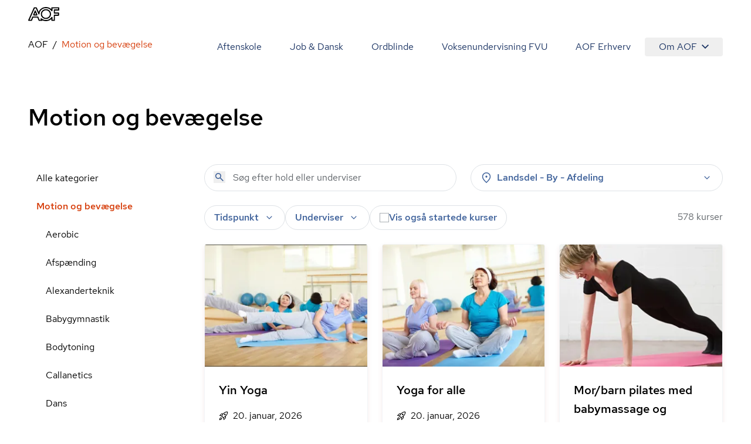

--- FILE ---
content_type: text/html; charset=utf-8
request_url: https://aof.dk/motion-og-bevaegelse
body_size: 52076
content:


<!DOCTYPE html>
<html lang="da">

<head>
    
<!-- Cookie Information -->
<script id="CookieConsent" data-gcm-version="2.0" data-culture="DA" type="text/javascript" src="https://policy.app.cookieinformation.com/uc.js"></script>

<!-- Google Tag Manager -->
    <!-- start Google Tag Manager -->
    <script>
      window.dataLayer = window.dataLayer || [];      
      function gtag() { dataLayer.push(arguments); }
      
      gtag({
        pageType: 'Category'
      });
      
      gtag('consent', 'default', {
        'ad_user_data': 'denied',
        'ad_personalization': 'denied',
        'ad_storage': 'denied',
        'analytics_storage': 'denied',
        'wait_for_update': 500,
      });
    </script>
    <script>
        (function (w, d, s, l, i) {
            w[l] = w[l] || []; w[l].push({
                'gtm.start':
                    new Date().getTime(), event: 'gtm.js'
            }); var f = d.getElementsByTagName(s)[0],
                j = d.createElement(s), dl = l != 'dataLayer' ? '&l=' + l : ''; j.async = true; j.src =
                    'https://www.googletagmanager.com/gtm.js?id=' + i + dl; f.parentNode.insertBefore(j, f);
        })(window, document, 'script', 'dataLayer', 'GTM-TQLC8WF');
    </script>
    <!-- End Google Tag Manager -->
<script defer id="karlastatic-script" src="https://static.karlahub.com/static/js/main.js?key=g-mSO7OhYcx962GcIVDO1x0PJMbxTrWRCHZA6mcdNSc"></script>
 <script>
    function loadKarla() {
      var KarlaStaticTag_fbksxxni = document.currentScript;
      new KarlaStatic({ element: KarlaStaticTag_fbksxxni, model: "qmmMAkM0ZhwtmwjLNGf3", type: "chat", variant: "window" });
    }

    if (window.KarlaStatic) {
      loadKarla();
    } else {
      var KarlaScript = document.getElementById("karlastatic-script");
      KarlaScript.onload = loadKarla;
    }
    </script>
    <meta charset="utf-8">
<meta name="viewport" content="width=device-width, initial-scale=1.0" />
<title>Motion og bev&#xE6;gelse</title>
<meta name="description" content="">
    <link rel="canonical" href="https://aof.dk/motion-og-bevaegelse" />
    <meta name="robots" content="index, follow">
<meta property="og:type" content="website" />
<meta property="og:site_name" content="aof.dk" />

<meta property="og:url" content="https://aof.dk/motion-og-bevaegelse" />
<meta property="og:title" content="Motion og bev&#xE6;gelse" />
<meta name="twitter:card" content="summary_large_image" />
<meta name="twitter:title" content="Motion og bev&#xE6;gelse" />
    <meta name="twitter:image" content="https://aof.dk/media/yyhcchu0/content-pixie-be-6rpnq30k-unsplash.jpg?v=1d998640f3826b0&amp;width=1200&amp;height=630" />     
        <meta name="twitter:image:alt" content="Motion og bev&#xE6;gelse" />
    <meta property="og:image" content="https://aof.dk/media/yyhcchu0/content-pixie-be-6rpnq30k-unsplash.jpg?v=1d998640f3826b0&amp;width=1200&amp;height=630" />
        <meta property="og:image:secure_url" content="https://aof.dk/media/yyhcchu0/content-pixie-be-6rpnq30k-unsplash.jpg?v=1d998640f3826b0&amp;width=1200&amp;height=630" />
        <meta property="og:image:height" content="630" />
        <meta property="og:image:width" content="1200" />	

    <link rel="preload" href="/assets/fonts/RedHatDisplay-Medium.woff2" as="font" type="font/woff2" crossOrigin="anonymous">
<link rel="preload" href="/assets/fonts/RedHatText-Regular.woff2" as="font" type="font/woff2" crossOrigin="anonymous">
<link rel="preload" href="/assets/fonts/RedHatText-Medium.woff2" as="font" type="font/woff2" crossOrigin="anonymous">
<link rel="preload" href="/assets/fonts/RobotoSerif-Regular.woff2" as="font" type="font/woff2" crossOrigin="anonymous">
<link rel="preload" href="/assets/fonts/RobotoSerif-Light.woff2" as="font" type="font/woff2" crossOrigin="anonymous">
<link rel="preload" as="style" href="/assets/entry-client-CVcg55Ji.css">
<link rel="stylesheet" type="text/css" href="/assets/entry-client-CVcg55Ji.css">
<script type="module" src="/assets/entry-client-g_Mv_jqN.js"></script>
<link rel="modulepreload" href="/assets/Footer-CdkdJZTS.js">
<link rel="modulepreload" href="/assets/AofLogo-D5y2-Mou.js">
<link rel="modulepreload" href="/assets/clsx-B-dksMZM.js">
<link rel="modulepreload" href="/assets/HyphenatedText-CpVT2uMP.js">
<link rel="modulepreload" href="/assets/hyphenation-Dfg7v_U4.js">
<link rel="modulepreload" href="/assets/Sprite-DPGdhyJR.js">
<link rel="modulepreload" href="/assets/Header-C7tqJnnx.js">
<link rel="modulepreload" href="/assets/MediaQuery-DZmmFlDA.js">
<link rel="modulepreload" href="/assets/useMedia-CJZqrGLW.js">
<link rel="modulepreload" href="/assets/screens-B02I67MW.js">
<link rel="modulepreload" href="/assets/NotificationBanner-BSSuWZCA.js">
<link rel="modulepreload" href="/assets/popover-C-bVjHXA.js">
<link rel="modulepreload" href="/assets/keyboard-TX4Rv-4L.js">
<link rel="modulepreload" href="/assets/use-is-mounted-Dz6-paO1.js">
<link rel="modulepreload" href="/assets/hidden-D1vWyZ1z.js">
<link rel="modulepreload" href="/assets/transition-D9b6dRia.js">
<link rel="icon" type="image/svg+xml" href="/assets/favicon.svg">
<script data-relayout>self.__relayoutText=(r,t,e)=>{e=e||document.querySelector(`[data-br="${r}"]`);let a=e.parentElement,n=b=>e.style.maxWidth=b+"px";e.style.maxWidth="";let s=a.clientWidth,l=a.clientHeight,i=s/2-.25,u=s+.5,c;if(s){for(;i+1<u;)c=Math.round((i+u)/2),n(c),a.clientHeight===l?u=c:i=c;n(u*t+s*(1-t))}e.__observer||(e.__observer=new ResizeObserver(()=>{self.__relayoutText(0,+e.dataset.brr,e)})).observe(a)}</script>
<script>let url="/umbraco/engage/pagedata/ping",pageviewId="dcfcd1a49cb3438e9c5a3cf658c96511";if("function"==typeof navigator.sendBeacon&&"function"==typeof Blob){let e=new Blob([pageviewId],{type:"text/plain"});navigator.sendBeacon(url,e)}else{let a=new XMLHttpRequest;a.open("POST",url,1),a.setRequestHeader("Content-Type","text/plain"),a.send(pageviewId)}</script></head>

<body>
    

    <!-- Google Tag Manager (noscript) -->
    <noscript>
        <iframe src="https://www.googletagmanager.com/ns.html?id=GTM-TQLC8WF"
                height="0" width="0" style="display:none;visibility:hidden"></iframe></noscript>
    <!-- End Google Tag Manager (noscript) -->
<script id="sleeknoteScript" type="text/javascript">
    (function () {
        var sleeknoteScriptTag = document.createElement("script");
        sleeknoteScriptTag.type = "text/javascript";
        sleeknoteScriptTag.charset = "utf-8";
        sleeknoteScriptTag.src = ("//sleeknotecustomerscripts.sleeknote.com/174922.js");
        var s = document.getElementById("sleeknoteScript");
        s.parentNode.insertBefore(sleeknoteScriptTag, s);
    })();
</script>

<div id="root" class="grid min-h-screen grid-body-layout">
    <header data-module="Header" class="min-h-16 lg:min-h-14 sticky top-0 z-20 bg-white"><!--$--><div class="container text-blue-20 h-full"><div class="relative flex h-full items-center justify-between"><a href="/" class="py-2 font-bold"><svg width="53" height="24" viewBox="0 0 53 24" fill="none" xmlns="http://www.w3.org/2000/svg" focusable="false" aria-label="AOF"><path d="M30.263 24C28.0708 24 26.0714 23.5434 24.2663 22.6562C24.2663 23.1837 23.8324 23.5918 23.303 23.5918H18.6775C18.2922 23.5918 17.9312 23.3514 17.7871 22.9917L15.7634 18.0713H8.49097L6.5158 22.9917C6.37174 23.3514 6.01073 23.5918 5.62368 23.5918H0.977344C0.638893 23.5918 0.350772 23.4241 0.158119 23.1595C-0.0119753 22.8949 -0.0588373 22.5351 0.0869541 22.248L9.62262 0.984071C9.76668 0.648555 10.1277 0.408153 10.513 0.408153H13.7899C14.1752 0.408153 14.5119 0.624338 14.6803 0.984071L17.9798 8.40009C18.582 6.57722 19.6651 4.92037 21.2064 3.48144C23.6901 1.17605 26.7465 0 30.263 0C33.8037 0 36.8619 1.17605 39.3439 3.48144C39.3908 3.52814 39.4394 3.55235 39.4637 3.60078V1.36801C39.4637 0.840523 39.8958 0.408153 40.4287 0.408153H52.035C52.5661 0.408153 53 0.840523 53 1.36801V5.01722C53 5.54471 52.5661 5.97708 52.035 5.97708H45.6044V9.31152H51.674C52.2033 9.31152 52.6372 9.74389 52.6372 10.2731V13.9206C52.6372 14.4481 52.2033 14.8805 51.674 14.8805H45.6044V22.6078C45.6044 23.1353 45.1705 23.5676 44.6411 23.5676H40.453C39.9219 23.5676 39.488 23.1353 39.488 22.6078V20.3992C39.4394 20.4477 39.3908 20.4719 39.3682 20.5203C36.8619 22.824 33.8037 24 30.263 24ZM22.1471 19.1038C22.3883 19.1038 22.6053 19.1765 22.7962 19.3442C24.8929 21.1913 27.3488 22.0803 30.2873 22.0803C33.3698 22.0803 35.8986 21.1204 38.0422 19.1038C38.6687 18.5279 39.1981 17.8794 39.6563 17.2325C39.8958 16.8728 40.3298 16.7275 40.7394 16.8486C41.149 16.9679 41.4406 17.3519 41.4406 17.76V21.6721H43.7021V13.9448C43.7021 13.4156 44.136 12.9849 44.6654 12.9849H50.735V11.2555H44.6654C44.136 11.2555 43.7021 10.8248 43.7021 10.2956V5.01722C43.7021 4.488 44.136 4.05736 44.6654 4.05736H51.0717V2.32788H41.4145V6.23997C41.4145 6.67234 41.1247 7.03207 40.7151 7.15314C40.3055 7.27247 39.8733 7.12893 39.632 6.76919C39.1738 6.09642 38.6444 5.47208 38.0179 4.89617C35.8743 2.88132 33.3455 1.92146 30.263 1.92146C27.2048 1.92146 24.6516 2.88132 22.5081 4.87196C20.46 6.7692 19.4256 9.02444 19.3527 11.7121C19.3284 12.1686 19.016 12.5526 18.5821 12.6235C18.1481 12.7203 17.6899 12.4799 17.4973 12.0718L13.1391 2.32789H11.1396L2.47001 21.6721H4.97455L6.94972 16.7518C7.09378 16.392 7.45479 16.1516 7.84011 16.1516H16.3899C16.7752 16.1516 17.1363 16.392 17.282 16.7518L19.3041 21.6721H21.7843L21.2307 20.4719C21.038 20.0637 21.1838 19.5847 21.5448 19.2958C21.7375 19.1765 21.9544 19.1038 22.1471 19.1038ZM30.263 20.3525C27.8782 20.3525 25.8076 19.5362 24.1448 17.9278C22.4838 16.3194 21.6403 14.3287 21.6403 12.0009C21.6403 9.67298 22.4838 7.68062 24.1691 6.0722C25.8319 4.46378 27.8782 3.6492 30.2873 3.6492C32.6721 3.6492 34.7427 4.46378 36.4037 6.0722C38.0908 7.68062 38.9343 9.67298 38.9343 12.0009C38.9343 14.3287 38.0908 16.3194 36.4037 17.9278C34.7184 19.5362 32.6721 20.3525 30.263 20.3525ZM30.263 5.56892C28.3607 5.56892 26.8194 6.19327 25.4934 7.44022C24.1934 8.6889 23.5668 10.1763 23.5668 12.0009C23.5668 13.7995 24.1934 15.2886 25.4934 16.5598C26.7951 17.8327 28.3607 18.4311 30.263 18.4311C32.1652 18.4311 33.7065 17.8085 35.0308 16.5598C36.3325 15.3128 36.9591 13.8237 36.9591 12.0009C36.9591 10.2005 36.3325 8.71311 35.0308 7.44022C33.7308 6.19326 32.1652 5.56892 30.263 5.56892ZM14.8973 14.4239H9.33277C9.02035 14.4239 8.70794 14.2561 8.53958 13.9915C8.36948 13.7286 8.32262 13.3914 8.44238 13.1043L11.1882 6.33681C11.3322 5.97708 11.6933 5.73668 12.0786 5.73668C12.4639 5.73668 12.8249 5.97708 12.9707 6.33681L15.7877 13.1043C15.9092 13.3914 15.8849 13.7286 15.6922 14.0157C15.5238 14.2561 15.234 14.4239 14.8973 14.4239ZM10.7786 12.5041H13.4515L12.1029 9.24061L10.7786 12.5041Z" fill="#000"></path></svg><span class="sr-only"></span></a><button class="absolute right-0 -m-2 flex items-center justify-center p-2 lg:hidden"><svg class="size-6" aria-hidden="true"><use xlink:href="/assets/sprites-DirJI3Ks.svg#burger"></use></svg><span class="sr-only">Åben mobil menu</span></button><div class="contents lg:hidden"></div><div class="hidden lg:block"><nav class="fixed inset-x-0 bottom-0 top-14 flex-wrap justify-end overflow-y-scroll overscroll-none bg-white lg:relative lg:inset-auto lg:flex lg:overflow-y-visible lg:py-2"><a href="/aftenskole" class="block border-b  border-black-80 p-6 text-xl md:hover:text-orange-20 lg:inline-block lg:border-b-0 lg:py-1 lg:text-base">Aftenskole</a><a href="/jobogdansk" class="block border-b  border-black-80 p-6 text-xl md:hover:text-orange-20 lg:inline-block lg:border-b-0 lg:py-1 lg:text-base">Job &amp; Dansk</a><a href="/ordblindeundervisning" class="block border-b  border-black-80 p-6 text-xl md:hover:text-orange-20 lg:inline-block lg:border-b-0 lg:py-1 lg:text-base">Ordblinde</a><a href="/fvu" class="block border-b  border-black-80 p-6 text-xl md:hover:text-orange-20 lg:inline-block lg:border-b-0 lg:py-1 lg:text-base">Voksenundervisning FVU</a><a href="/aof-erhverv" class="block border-b  border-black-80 p-6 text-xl md:hover:text-orange-20 lg:inline-block lg:border-b-0 lg:py-1 lg:text-base">AOF Erhverv</a><div class="lg:inline-block"><div class="hidden lg:inline-block" data-headlessui-state=""><button class="hidden rounded md:hover:text-orange-20 lg:flex lg:items-center lg:px-6 lg:py-1" type="button" aria-expanded="false" data-headlessui-state="">Om AOF<svg class="ml-2 size-3"><use xlink:href="/assets/sprites-DirJI3Ks.svg#chevron-down"></use></svg></button><div class="absolute right-0 z-10 mt-0.5 rounded border border-black-90 bg-white p-4 text-left shadow-md" id="headlessui-popover-panel-:Rite:" tabindex="-1" hidden="" style="display:none" data-headlessui-state=""><a href="/om-aof" class="mb-12 flex items-center md:hover:text-orange-20 lg:mb-0 lg:py-2.5">Om AOF</a><a href="/regioner" class="mb-12 flex items-center md:hover:text-orange-20 lg:mb-0 lg:py-2.5">AOF&#x27;s Regioner</a><a href="/aftenskoler" class="mb-12 flex items-center md:hover:text-orange-20 lg:mb-0 lg:py-2.5">AOF&#x27;s Aftenskoler</a><a href="/om-aof/medlemsorganisationer" class="mb-12 flex items-center md:hover:text-orange-20 lg:mb-0 lg:py-2.5">AOF&#x27;s medlemsorganisationer</a><a href="/om-aof/vision-og-mission" class="mb-12 flex items-center md:hover:text-orange-20 lg:mb-0 lg:py-2.5">AOF&#x27;s vision og mission</a><a href="/om-aof/vaerdier" class="mb-12 flex items-center md:hover:text-orange-20 lg:mb-0 lg:py-2.5">AOF&#x27;s værdier</a></div></div><div hidden="" style="position:fixed;top:1px;left:1px;width:1px;height:0;padding:0;margin:-1px;overflow:hidden;clip:rect(0, 0, 0, 0);white-space:nowrap;border-width:0;display:none"></div><div class="px-6 lg:hidden"><a href="/om-aof" class="flex items-center py-3 first:pt-7 last:pb-7 md:hover:text-orange-20">Om AOF</a><a href="/regioner" class="flex items-center py-3 first:pt-7 last:pb-7 md:hover:text-orange-20">AOF&#x27;s Regioner</a><a href="/aftenskoler" class="flex items-center py-3 first:pt-7 last:pb-7 md:hover:text-orange-20">AOF&#x27;s Aftenskoler</a><a href="/om-aof/medlemsorganisationer" class="flex items-center py-3 first:pt-7 last:pb-7 md:hover:text-orange-20">AOF&#x27;s medlemsorganisationer</a><a href="/om-aof/vision-og-mission" class="flex items-center py-3 first:pt-7 last:pb-7 md:hover:text-orange-20">AOF&#x27;s vision og mission</a><a href="/om-aof/vaerdier" class="flex items-center py-3 first:pt-7 last:pb-7 md:hover:text-orange-20">AOF&#x27;s værdier</a></div></div></nav></div></div></div><!--/$--></header><script type="application/json">{"logoLink":{"href":"/"},"menuItems":[{"href":"/aftenskole","label":"Aftenskole","active":false},{"href":"/jobogdansk","label":"Job & Dansk","active":false},{"href":"/ordblindeundervisning","label":"Ordblinde","active":false},{"href":"/fvu","label":"Voksenundervisning FVU","active":false},{"href":"/aof-erhverv","label":"AOF Erhverv","active":false},{"label":"Om AOF","active":false,"subItems":[{"href":"/om-aof","label":"Om AOF"},{"href":"/regioner","label":"AOF's Regioner"},{"href":"/aftenskoler","label":"AOF's Aftenskoler"},{"href":"/om-aof/medlemsorganisationer","label":"AOF's medlemsorganisationer"},{"href":"/om-aof/vision-og-mission","label":"AOF's vision og mission"},{"href":"/om-aof/vaerdier","label":"AOF's værdier"}]}],"searchLink":"/aftenskole","moduleName":"Header"}</script>
    <main id="main">
        
<div data-layout="subpage">
    
    <div data-server-module="Breadcrumbs"><nav class="mb-2 lg:mt-2 lg:mb-4" aria-label="Breadcrumbs"><div class="container"><a href="https://aof.dk" class="lg:hidden text-blue-10 hover:text-orange-20 flex items-center gap-x-2"><svg class="size-3 flex-none"><use xlink:href="/assets/sprites-DirJI3Ks.svg#arrow-back"></use></svg><span>AOF</span></a><ol class="hidden lg:flex max-w-full flex-wrap"><li class="flex items-center after:content-[&#x27;/&#x27;] after:mx-2"><a href="https://aof.dk" class="min-w-0 truncate  hover:text-orange-20 hover:underline">AOF</a></li><li class="flex min-w-0 items-center"><span aria-current="page" class="truncate text-orange-20">Motion og bevægelse</span></li></ol></div></nav></div>
    <section data-module="FilteredCourseList"><!--$--><div class="container mb-10 lg:mb-14 xl:mb-16"><div class="pb-6 pt-4 lg:pb-14"><h1 class="style-headline-lg">Motion og bevægelse</h1></div><div class="items-start gap-x-4 md:grid md:grid-cols-3 lg:grid-cols-4"><aside class="hidden md:col-span-1 md:block lg:col-span-1"><ul><li class="block"><a href="/aftenskole" class="block px-3.5 py-3 hover:bg-orange-90 md:hover:text-orange-20">Alle kategorier</a></li><li class="block"><a aria-expanded="true" href="/motion-og-bevaegelse" class="block px-3.5 py-3 md:hover:text-orange-20 font-medium text-orange-20 hover:text-orange-10">Motion og bevægelse</a><ul><li class="ml-4"><a href="/motion-og-bevaegelse/aerobic" class="block px-3.5 py-3 hover:bg-orange-90 md:hover:text-orange-20">Aerobic</a></li><li class="ml-4"><a href="/motion-og-bevaegelse/afspaending" class="block px-3.5 py-3 hover:bg-orange-90 md:hover:text-orange-20">Afspænding</a></li><li class="ml-4"><a href="/motion-og-bevaegelse/alexanderteknik" class="block px-3.5 py-3 hover:bg-orange-90 md:hover:text-orange-20">Alexanderteknik</a></li><li class="ml-4"><a href="/motion-og-bevaegelse/babygymnastik" class="block px-3.5 py-3 hover:bg-orange-90 md:hover:text-orange-20">Babygymnastik</a></li><li class="ml-4"><a href="/motion-og-bevaegelse/bodytoning" class="block px-3.5 py-3 hover:bg-orange-90 md:hover:text-orange-20">Bodytoning</a></li><li class="ml-4"><a href="/motion-og-bevaegelse/callanetics" class="block px-3.5 py-3 hover:bg-orange-90 md:hover:text-orange-20">Callanetics</a></li><li class="ml-4"><a href="/motion-og-bevaegelse/dans" class="block px-3.5 py-3 hover:bg-orange-90 md:hover:text-orange-20">Dans</a></li><li class="ml-4"><a href="/motion-og-bevaegelse/effekttraening" class="block px-3.5 py-3 hover:bg-orange-90 md:hover:text-orange-20">Effekttræning</a></li><li class="ml-4"><a href="/motion-og-bevaegelse/graviditet-og-foedsel" class="block px-3.5 py-3 hover:bg-orange-90 md:hover:text-orange-20">Graviditet og fødsel</a></li><li class="ml-4"><a href="/motion-og-bevaegelse/gymnastik" class="block px-3.5 py-3 hover:bg-orange-90 md:hover:text-orange-20">Gymnastik</a></li><li class="ml-4"><a href="/motion-og-bevaegelse/maveballerlaar" class="block px-3.5 py-3 hover:bg-orange-90 md:hover:text-orange-20">Mave/baller/lår</a></li><li class="ml-4"><a href="/motion-og-bevaegelse/mest-for-boern" class="block px-3.5 py-3 hover:bg-orange-90 md:hover:text-orange-20">Mest for børn</a></li><li class="ml-4"><a href="/motion-og-bevaegelse/motion-i-vand" class="block px-3.5 py-3 hover:bg-orange-90 md:hover:text-orange-20">Motion i vand</a></li><li class="ml-4"><a href="/motion-og-bevaegelse/motion-og-afspaending" class="block px-3.5 py-3 hover:bg-orange-90 md:hover:text-orange-20">Motion og afspænding</a></li><li class="ml-4"><a href="/motion-og-bevaegelse/pilates" class="block px-3.5 py-3 hover:bg-orange-90 md:hover:text-orange-20">Pilates</a></li><li class="ml-4"><a href="/motion-og-bevaegelse/puls-og-styrke" class="block px-3.5 py-3 hover:bg-orange-90 md:hover:text-orange-20">Puls og styrke</a></li><li class="ml-4"><a href="/motion-og-bevaegelse/qi-gong" class="block px-3.5 py-3 hover:bg-orange-90 md:hover:text-orange-20">Qi Gong</a></li><li class="ml-4"><a href="/motion-og-bevaegelse/rygnakkeskuldre" class="block px-3.5 py-3 hover:bg-orange-90 md:hover:text-orange-20">Ryg/Nakke/Skuldre</a></li><li class="ml-4"><a href="/motion-og-bevaegelse/saerlige-hensyn" class="block px-3.5 py-3 hover:bg-orange-90 md:hover:text-orange-20">Særlige hensyn</a></li><li class="ml-4"><a href="/motion-og-bevaegelse/selvforsvar" class="block px-3.5 py-3 hover:bg-orange-90 md:hover:text-orange-20">Selvforsvar</a></li><li class="ml-4"><a href="/motion-og-bevaegelse/smaa-hold" class="block px-3.5 py-3 hover:bg-orange-90 md:hover:text-orange-20">Små hold</a></li><li class="ml-4"><a href="/motion-og-bevaegelse/stavgang" class="block px-3.5 py-3 hover:bg-orange-90 md:hover:text-orange-20">Stavgang</a></li><li class="ml-4"><a href="/motion-og-bevaegelse/tai-chi" class="block px-3.5 py-3 hover:bg-orange-90 md:hover:text-orange-20">Tai Chi</a></li><li class="ml-4"><a href="/motion-og-bevaegelse/udendoers-fitness" class="block px-3.5 py-3 hover:bg-orange-90 md:hover:text-orange-20">Udendørs fitness</a></li><li class="ml-4"><a href="/motion-og-bevaegelse/voksenbarngymnastik" class="block px-3.5 py-3 hover:bg-orange-90 md:hover:text-orange-20">Voksen/barngymnastik</a></li><li class="ml-4"><a href="/motion-og-bevaegelse/yoga-og-meditation" class="block px-3.5 py-3 hover:bg-orange-90 md:hover:text-orange-20">Yoga og meditation</a></li><li class="ml-4"><a href="/motion-og-bevaegelse/zumba-fitness" class="block px-3.5 py-3 hover:bg-orange-90 md:hover:text-orange-20">Zumba Fitness</a></li></ul></li><li class="block"><a aria-expanded="false" href="/kreativ-fritid" class="block px-3.5 py-3 md:hover:text-orange-20">Kreativ fritid</a></li><li class="block"><a aria-expanded="false" href="/musiksangdrama" class="block px-3.5 py-3 md:hover:text-orange-20">Musik/Sang/Drama</a></li><li class="block"><a aria-expanded="false" href="/sprog" class="block px-3.5 py-3 md:hover:text-orange-20">Sprog</a></li><li class="block"><a aria-expanded="false" href="/seniorer" class="block px-3.5 py-3 md:hover:text-orange-20">Seniorer</a></li><li class="block"><a aria-expanded="false" href="/foredrag-og-debat" class="block px-3.5 py-3 md:hover:text-orange-20">Foredrag og debat</a></li><li class="block"><a aria-expanded="false" href="/oplev-din-by" class="block px-3.5 py-3 md:hover:text-orange-20">Oplev din by</a></li><li class="block"><a aria-expanded="false" href="/mad-og-vin" class="block px-3.5 py-3 md:hover:text-orange-20">Mad og vin</a></li><li class="block"><a aria-expanded="false" href="/mennesker-imellem" class="block px-3.5 py-3 md:hover:text-orange-20">Mennesker imellem</a></li><li class="block"><a aria-expanded="false" href="/sundhed-og-livsstil" class="block px-3.5 py-3 md:hover:text-orange-20">Sundhed og livsstil</a></li><li class="block"><a aria-expanded="false" href="/familieaktiviteter" class="block px-3.5 py-3 md:hover:text-orange-20">Familieaktiviteter</a></li><li class="block"><a aria-expanded="false" href="/it" class="block px-3.5 py-3 md:hover:text-orange-20">IT</a></li><li class="block"><a aria-expanded="false" href="/friluftsliv" class="block px-3.5 py-3 md:hover:text-orange-20">Friluftsliv</a></li><li class="block"><a aria-expanded="false" href="/gaver" class="block px-3.5 py-3 md:hover:text-orange-20">Gaver</a></li><li class="block"><a aria-expanded="false" href="/kommunikation" class="block px-3.5 py-3 md:hover:text-orange-20">Kommunikation</a></li><li class="block"><a aria-expanded="false" href="/rejser" class="block px-3.5 py-3 md:hover:text-orange-20">Rejser</a></li><li class="block"><a aria-expanded="false" href="/filmteaterkoncert" class="block px-3.5 py-3 md:hover:text-orange-20">Film/Teater/Koncert</a></li></ul></aside><div class="md:col-span-2 lg:col-span-3"><div class="mb-6 grid sm:grid-cols-2 lg:grid-cols-2 md:grid-cols-1 gap-2 gap-x-6"><form novalidate="" role="search" class="w-full"><div class="relative"><input type="search" name="query" class="bg-none font-medium text-blue-40 placeholder:font-normal" placeholder="Søg efter hold eller underviser" aria-label="Søg" autoComplete="off" value=""/><button type="submit" class="absolute left-4 top-3" tabindex="-1" aria-label="Søg"><svg class="size-5 text-blue-40"><use xlink:href="/assets/sprites-DirJI3Ks.svg#search"></use></svg></button></div></form><div class="md:relative" data-headlessui-state=""><div class=""><button aria-expanded="false" data-headlessui-state="" aria-describedby="location-label" aria-label="Steder" class="group font-medium transition-colors select-none px-5 md:px-4 bg-white text-blue-40 rounded-full border border-black-80 aria-pressed:border-orange-40 aria-pressed:bg-white aria-pressed:text-orange-20 hover:bg-blue-90 active:bg-blue-90 ui-focus-visible:bg-blue-90 ui-focus-visible:border-blue-90 active:border-blue-90 hover:border-blue-90 hover:text-blue-20 ui-focus-visible:text-blue-20 active:text-blue-20 w-full leading-6 py-2.5 md:py-2.5"><span class="flex items-center space-x-2"><svg class="size-5"><use xlink:href="/assets/sprites-DirJI3Ks.svg#pin"></use></svg><label id="location-label" class="cursor-pointer grow text-left">Landsdel - By - Afdeling</label><svg class="size-5 transition-transform group-aria-expanded:rotate-180 group-aria-collapsed:rotate-0"><use xlink:href="/assets/sprites-DirJI3Ks.svg#expand_more"></use></svg></span></button></div></div><div hidden="" style="position:fixed;top:1px;left:1px;width:1px;height:0;padding:0;margin:-1px;overflow:hidden;clip:rect(0, 0, 0, 0);white-space:nowrap;border-width:0;display:none"></div></div><div class="mb-4 flex flex-col gap-6 md:flex-row md:justify-between"><div class="space-y-6 md:space-y-4"><div class="relative flex flex-wrap gap-2 md:gap-4"><div class="md:relative md:hidden" data-headlessui-state=""><div class=""><button class="rounded-full bg-blue-60 px-4 py-3 font-medium text-blue-10" aria-expanded="false" data-headlessui-state=""><span class="flex items-center gap-x-2"><svg class="size-5"><use xlink:href="/assets/sprites-DirJI3Ks.svg#format_list_bulleted"></use></svg>Kategorier</span></button></div></div><div class="md:relative" data-headlessui-state=""><div class=""><button aria-expanded="false" data-headlessui-state="" aria-label="Tider" aria-describedby="time-label" class="group font-medium transition-colors select-none px-5 py-3 md:px-4 md:py-2 bg-white text-blue-40 rounded-full border border-black-80 aria-pressed:border-orange-40 aria-pressed:bg-white aria-pressed:text-orange-20 hover:bg-blue-90 active:bg-blue-90 ui-focus-visible:bg-blue-90 ui-focus-visible:border-blue-90 active:border-blue-90 hover:border-blue-90 hover:text-blue-20 ui-focus-visible:text-blue-20 active:text-blue-20"><span class="flex items-center space-x-2"><label id="time-label" class="cursor-pointer">Tidspunkt</label><svg class="size-5 transition-transform group-aria-expanded:rotate-180 group-aria-collapsed:rotate-0"><use xlink:href="/assets/sprites-DirJI3Ks.svg#expand_more"></use></svg></span></button></div></div><div class="md:relative" data-headlessui-state=""><div class=""><button aria-expanded="false" data-headlessui-state="" aria-describedby="teacher-label" aria-label="Undervisere" class="group font-medium transition-colors select-none px-5 py-3 md:px-4 md:py-2 bg-white text-blue-40 rounded-full border border-black-80 aria-pressed:border-orange-40 aria-pressed:bg-white aria-pressed:text-orange-20 hover:bg-blue-90 active:bg-blue-90 ui-focus-visible:bg-blue-90 ui-focus-visible:border-blue-90 active:border-blue-90 hover:border-blue-90 hover:text-blue-20 ui-focus-visible:text-blue-20 active:text-blue-20"><span class="flex items-center space-x-2"><span id="teacher-label">Underviser</span><svg class="size-5 transition-transform group-aria-expanded:rotate-180 group-aria-collapsed:rotate-0"><use xlink:href="/assets/sprites-DirJI3Ks.svg#expand_more"></use></svg></span></button></div></div><label class="has-focus-outline flex cursor-pointer items-center gap-2 rounded-full border border-black-80 px-4 py-3 transition-colors hover:bg-blue-90 has-[:checked]:border-blue-80 has-[:checked]:bg-blue-80 has-[:focus-visible]:bg-blue-90 has-[:checked]:ring-blue-60 md:py-2"><input type="checkbox" class="peer relative size-4 shrink-0 cursor-pointer appearance-none rounded-none border border-black-60 bg-white text-blue-20 checked:border-transparent checked:bg-blue-20 hover:border-black-60 focus:border-blue-20"/><span class="peer font-medium text-blue-40 peer-checked:text-blue-10">Vis også startede kurser</span><svg class="absolute hidden size-2 p-2 text-white peer-checked:block" name="checkmark"><use xlink:href="/assets/sprites-DirJI3Ks.svg#checkmark"></use></svg></label></div><div hidden="" style="position:fixed;top:1px;left:1px;width:1px;height:0;padding:0;margin:-1px;overflow:hidden;clip:rect(0, 0, 0, 0);white-space:nowrap;border-width:0;display:none"></div></div><div class="w-20 flex-none"><span></span></div></div><div class="h-screen"><div class="relative h-80 fill-white text-orange-20"><div role="status" class="grid place-items-center h-full"><svg aria-hidden="true" class="animate-spin w-8 h-8" viewBox="0 0 100 101" fill="none"><path d="M100 50.5908C100 78.2051 77.6142 100.591 50 100.591C22.3858 100.591 0 78.2051 0 50.5908C0 22.9766 22.3858 0.59082 50 0.59082C77.6142 0.59082 100 22.9766 100 50.5908ZM9.08144 50.5908C9.08144 73.1895 27.4013 91.5094 50 91.5094C72.5987 91.5094 90.9186 73.1895 90.9186 50.5908C90.9186 27.9921 72.5987 9.67226 50 9.67226C27.4013 9.67226 9.08144 27.9921 9.08144 50.5908Z" class="fill-white"></path><path d="M93.9676 39.0409C96.393 38.4038 97.8624 35.9116 97.0079 33.5539C95.2932 28.8227 92.871 24.3692 89.8167 20.348C85.8452 15.1192 80.8826 10.7238 75.2124 7.41289C69.5422 4.10194 63.2754 1.94025 56.7698 1.05124C51.7666 0.367541 46.6976 0.446843 41.7345 1.27873C39.2613 1.69328 37.813 4.19778 38.4501 6.62326C39.0873 9.04874 41.5694 10.4717 44.0505 10.1071C47.8511 9.54855 51.7191 9.52689 55.5402 10.0491C60.8642 10.7766 65.9928 12.5457 70.6331 15.2552C75.2735 17.9648 79.3347 21.5619 82.5849 25.841C84.9175 28.9121 86.7997 32.2913 88.1811 35.8758C89.083 38.2158 91.5421 39.6781 93.9676 39.0409Z" class="fill-orange-20"></path></svg><span class="sr-only">Loading...</span></div></div></div></div></div></div><!--/$--></section><script type="application/json">{"path":"/motion-og-bevaegelse","queryString":"","defaultFacets":"computed_category:Motion og bevægelse","allCategoriesLink":{"href":"/aftenskole","label":"Alle kategorier","active":true},"title":"Motion og bevægelse","description":"","filters":{"categories":{"facetKey":"computed_category","hide":false,"list":[{"key":"Motion og bevægelse","value":"Motion og bevægelse","hints":1538,"path":"/motion-og-bevaegelse","selected":true,"children":[{"key":"Motion og bevægelse_Aerobic","value":"Aerobic","hints":4,"path":"/motion-og-bevaegelse/aerobic","selected":false},{"key":"Motion og bevægelse_Afspænding","value":"Afspænding","hints":72,"path":"/motion-og-bevaegelse/afspaending","selected":false},{"key":"Motion og bevægelse_Alexanderteknik","value":"Alexanderteknik","hints":4,"path":"/motion-og-bevaegelse/alexanderteknik","selected":false},{"key":"Motion og bevægelse_Babygymnastik","value":"Babygymnastik","hints":44,"path":"/motion-og-bevaegelse/babygymnastik","selected":false},{"key":"Motion og bevægelse_Bodytoning","value":"Bodytoning","hints":13,"path":"/motion-og-bevaegelse/bodytoning","selected":false},{"key":"Motion og bevægelse_Callanetics","value":"Callanetics","hints":7,"path":"/motion-og-bevaegelse/callanetics","selected":false},{"key":"Motion og bevægelse_Dans","value":"Dans","hints":52,"path":"/motion-og-bevaegelse/dans","selected":false},{"key":"Motion og bevægelse_Effekttræning","value":"Effekttræning","hints":18,"path":"/motion-og-bevaegelse/effekttraening","selected":false},{"key":"Motion og bevægelse_Graviditet og fødsel","value":"Graviditet og fødsel","hints":20,"path":"/motion-og-bevaegelse/graviditet-og-foedsel","selected":false},{"key":"Motion og bevægelse_Gymnastik","value":"Gymnastik","hints":40,"path":"/motion-og-bevaegelse/gymnastik","selected":false},{"key":"Motion og bevægelse_Mave/baller/lår","value":"Mave/baller/lår","hints":7,"path":"/motion-og-bevaegelse/maveballerlaar","selected":false},{"key":"Motion og bevægelse_Mest for børn","value":"Mest for børn","hints":15,"path":"/motion-og-bevaegelse/mest-for-boern","selected":false},{"key":"Motion og bevægelse_Motion i vand","value":"Motion i vand","hints":379,"path":"/motion-og-bevaegelse/motion-i-vand","selected":false},{"key":"Motion og bevægelse_Motion og afspænding","value":"Motion og afspænding","hints":229,"path":"/motion-og-bevaegelse/motion-og-afspaending","selected":false},{"key":"Motion og bevægelse_Pilates","value":"Pilates","hints":84,"path":"/motion-og-bevaegelse/pilates","selected":false},{"key":"Motion og bevægelse_Puls og styrke","value":"Puls og styrke","hints":31,"path":"/motion-og-bevaegelse/puls-og-styrke","selected":false},{"key":"Motion og bevægelse_Qi Gong","value":"Qi Gong","hints":39,"path":"/motion-og-bevaegelse/qi-gong","selected":false},{"key":"Motion og bevægelse_Ryg/Nakke/Skuldre","value":"Ryg/Nakke/Skuldre","hints":56,"path":"/motion-og-bevaegelse/rygnakkeskuldre","selected":false},{"key":"Motion og bevægelse_Særlige hensyn","value":"Særlige hensyn","hints":228,"path":"/motion-og-bevaegelse/saerlige-hensyn","selected":false},{"key":"Motion og bevægelse_Selvforsvar","value":"Selvforsvar","hints":4,"path":"/motion-og-bevaegelse/selvforsvar","selected":false},{"key":"Motion og bevægelse_Små hold","value":"Små hold","hints":120,"path":"/motion-og-bevaegelse/smaa-hold","selected":false},{"key":"Motion og bevægelse_Stavgang","value":"Stavgang","hints":2,"path":"/motion-og-bevaegelse/stavgang","selected":false},{"key":"Motion og bevægelse_Tai Chi","value":"Tai Chi","hints":24,"path":"/motion-og-bevaegelse/tai-chi","selected":false},{"key":"Motion og bevægelse_Udendørs fitness","value":"Udendørs fitness","hints":8,"path":"/motion-og-bevaegelse/udendoers-fitness","selected":false},{"key":"Motion og bevægelse_Voksen/barngymnastik","value":"Voksen/barngymnastik","hints":4,"path":"/motion-og-bevaegelse/voksenbarngymnastik","selected":false},{"key":"Motion og bevægelse_Yoga og meditation","value":"Yoga og meditation","hints":519,"path":"/motion-og-bevaegelse/yoga-og-meditation","selected":false},{"key":"Motion og bevægelse_Zumba Fitness","value":"Zumba Fitness","hints":31,"path":"/motion-og-bevaegelse/zumba-fitness","selected":false}]},{"key":"Kreativ fritid","value":"Kreativ fritid","hints":685,"path":"/kreativ-fritid","selected":false,"children":[{"key":"Kreativ fritid_Blomster/Dekoration","value":"Blomster/Dekoration","hints":19,"path":"/kreativ-fritid/blomsterdekoration","selected":false},{"key":"Kreativ fritid_Bolig og indretning","value":"Bolig og indretning","hints":10,"path":"/kreativ-fritid/bolig-og-indretning","selected":false},{"key":"Kreativ fritid_Broderi","value":"Broderi","hints":9,"path":"/kreativ-fritid/broderi","selected":false},{"key":"Kreativ fritid_Collage","value":"Collage","hints":2,"path":"/kreativ-fritid/collage","selected":false},{"key":"Kreativ fritid_Farver og stil","value":"Farver og stil","hints":6,"path":"/kreativ-fritid/farver-og-stil","selected":false},{"key":"Kreativ fritid_Foto og video","value":"Foto og video","hints":29,"path":"/kreativ-fritid/foto-og-video","selected":false},{"key":"Kreativ fritid_Glas og porcelæn","value":"Glas og porcelæn","hints":15,"path":"/kreativ-fritid/glas-og-porcelaen","selected":false},{"key":"Kreativ fritid_Håndværk og hobby","value":"Håndværk og hobby","hints":123,"path":"/kreativ-fritid/haandvaerk-og-hobby","selected":false},{"key":"Kreativ fritid_Kalligrafi","value":"Kalligrafi","hints":2,"path":"/kreativ-fritid/kalligrafi","selected":false},{"key":"Kreativ fritid_Keramik og skulptur","value":"Keramik og skulptur","hints":168,"path":"/kreativ-fritid/keramik-og-skulptur","selected":false},{"key":"Kreativ fritid_Kortspil","value":"Kortspil","hints":1,"path":"/kreativ-fritid/kortspil","selected":false},{"key":"Kreativ fritid_Kreativ med teknologi","value":"Kreativ med teknologi","hints":5,"path":"/kreativ-fritid/kreativ-med-teknologi","selected":false},{"key":"Kreativ fritid_Kunstforståelse","value":"Kunstforståelse","hints":23,"path":"/kreativ-fritid/kunstforstaaelse","selected":false},{"key":"Kreativ fritid_Løbbinding","value":"Løbbinding","hints":4,"path":"/kreativ-fritid/loebbinding","selected":false},{"key":"Kreativ fritid_Maleri","value":"Maleri","hints":138,"path":"/kreativ-fritid/maleri","selected":false},{"key":"Kreativ fritid_Mest for børn","value":"Mest for børn","hints":4,"path":"/kreativ-fritid/mest-for-boern","selected":false},{"key":"Kreativ fritid_Patchwork","value":"Patchwork","hints":8,"path":"/kreativ-fritid/patchwork","selected":false},{"key":"Kreativ fritid_Pileflet","value":"Pileflet","hints":10,"path":"/kreativ-fritid/pileflet","selected":false},{"key":"Kreativ fritid_Særlige hensyn","value":"Særlige hensyn","hints":6,"path":"/kreativ-fritid/saerlige-hensyn","selected":false},{"key":"Kreativ fritid_Smykker","value":"Smykker","hints":24,"path":"/kreativ-fritid/smykker","selected":false},{"key":"Kreativ fritid_Strik og hækling","value":"Strik og hækling","hints":18,"path":"/kreativ-fritid/strik-og-haekling","selected":false},{"key":"Kreativ fritid_Syning","value":"Syning","hints":129,"path":"/kreativ-fritid/syning","selected":false},{"key":"Kreativ fritid_Tegning","value":"Tegning","hints":66,"path":"/kreativ-fritid/tegning","selected":false},{"key":"Kreativ fritid_Tekstil/Håndarbejde","value":"Tekstil/Håndarbejde","hints":1,"path":"/kreativ-fritid/tekstilhaandarbejde","selected":false}]},{"key":"Musik/Sang/Drama","value":"Musik/Sang/Drama","hints":442,"path":"/musiksangdrama","selected":false,"children":[{"key":"Musik/Sang/Drama_Andre instrumenter","value":"Andre instrumenter","hints":3,"path":"/musiksangdrama/andre-instrumenter","selected":false},{"key":"Musik/Sang/Drama_Bas","value":"Bas","hints":13,"path":"/musiksangdrama/bas","selected":false},{"key":"Musik/Sang/Drama_Blæseinstrumenter","value":"Blæseinstrumenter","hints":20,"path":"/musiksangdrama/blaeseinstrumenter","selected":false},{"key":"Musik/Sang/Drama_Blokfløjte","value":"Blokfløjte","hints":7,"path":"/musiksangdrama/blokfloejte","selected":false},{"key":"Musik/Sang/Drama_Drama","value":"Drama","hints":4,"path":"/musiksangdrama/drama","selected":false},{"key":"Musik/Sang/Drama_Elorgel","value":"Elorgel","hints":11,"path":"/musiksangdrama/elorgel","selected":false},{"key":"Musik/Sang/Drama_Guitar","value":"Guitar","hints":122,"path":"/musiksangdrama/guitar","selected":false},{"key":"Musik/Sang/Drama_Harmonika","value":"Harmonika","hints":16,"path":"/musiksangdrama/harmonika","selected":false},{"key":"Musik/Sang/Drama_Keyboard","value":"Keyboard","hints":16,"path":"/musiksangdrama/keyboard","selected":false},{"key":"Musik/Sang/Drama_Klarinet","value":"Klarinet","hints":11,"path":"/musiksangdrama/klarinet","selected":false},{"key":"Musik/Sang/Drama_Klaver","value":"Klaver","hints":100,"path":"/musiksangdrama/klaver","selected":false},{"key":"Musik/Sang/Drama_Kor","value":"Kor","hints":53,"path":"/musiksangdrama/kor","selected":false},{"key":"Musik/Sang/Drama_Musikforståelse","value":"Musikforståelse","hints":3,"path":"/musiksangdrama/musikforstaaelse","selected":false},{"key":"Musik/Sang/Drama_Orkester","value":"Orkester","hints":8,"path":"/musiksangdrama/orkester","selected":false},{"key":"Musik/Sang/Drama_Særlige hensyn","value":"Særlige hensyn","hints":15,"path":"/musiksangdrama/saerlige-hensyn","selected":false},{"key":"Musik/Sang/Drama_Samspil","value":"Samspil","hints":7,"path":"/musiksangdrama/samspil","selected":false},{"key":"Musik/Sang/Drama_Sang/stemmetræning","value":"Sang/stemmetræning","hints":51,"path":"/musiksangdrama/sangstemmetraening","selected":false},{"key":"Musik/Sang/Drama_Saxofon","value":"Saxofon","hints":23,"path":"/musiksangdrama/saxofon","selected":false},{"key":"Musik/Sang/Drama_Slagtøj","value":"Slagtøj","hints":7,"path":"/musiksangdrama/slagtoej","selected":false},{"key":"Musik/Sang/Drama_Strengeinstrumenter","value":"Strengeinstrumenter","hints":6,"path":"/musiksangdrama/strengeinstrumenter","selected":false},{"key":"Musik/Sang/Drama_Trommer","value":"Trommer","hints":22,"path":"/musiksangdrama/trommer","selected":false},{"key":"Musik/Sang/Drama_Trompet","value":"Trompet","hints":6,"path":"/musiksangdrama/trompet","selected":false},{"key":"Musik/Sang/Drama_Tværfløjte","value":"Tværfløjte","hints":1,"path":"/musiksangdrama/tvaerfloejte","selected":false},{"key":"Musik/Sang/Drama_Violin","value":"Violin","hints":8,"path":"/musiksangdrama/violin","selected":false}]},{"key":"Sprog","value":"Sprog","hints":315,"path":"/sprog","selected":false,"children":[{"key":"Sprog_Arabisk","value":"Arabisk","hints":3,"path":"/sprog/arabisk","selected":false},{"key":"Sprog_Dansk","value":"Dansk","hints":2,"path":"/sprog/dansk","selected":false},{"key":"Sprog_Engelsk","value":"Engelsk","hints":41,"path":"/sprog/engelsk","selected":false},{"key":"Sprog_Fransk","value":"Fransk","hints":53,"path":"/sprog/fransk","selected":false},{"key":"Sprog_Græsk","value":"Græsk","hints":4,"path":"/sprog/graesk","selected":false},{"key":"Sprog_Italiensk","value":"Italiensk","hints":59,"path":"/sprog/italiensk","selected":false},{"key":"Sprog_Japansk","value":"Japansk","hints":10,"path":"/sprog/japansk","selected":false},{"key":"Sprog_Kinesisk","value":"Kinesisk","hints":7,"path":"/sprog/kinesisk","selected":false},{"key":"Sprog_Koreansk","value":"Koreansk","hints":2,"path":"/sprog/koreansk","selected":false},{"key":"Sprog_Polsk","value":"Polsk","hints":1,"path":"/sprog/polsk","selected":false},{"key":"Sprog_Portugisisk","value":"Portugisisk","hints":2,"path":"/sprog/portugisisk","selected":false},{"key":"Sprog_Rumænsk","value":"Rumænsk","hints":3,"path":"/sprog/rumaensk","selected":false},{"key":"Sprog_Spansk","value":"Spansk","hints":92,"path":"/sprog/spansk","selected":false},{"key":"Sprog_Tyrkisk","value":"Tyrkisk","hints":8,"path":"/sprog/tyrkisk","selected":false},{"key":"Sprog_Tysk","value":"Tysk","hints":26,"path":"/sprog/tysk","selected":false}]},{"key":"Seniorer","value":"Seniorer","hints":227,"path":"/seniorer","selected":false,"children":[{"key":"Seniorer_AOF Seniorhøjskolen","value":"AOF Seniorhøjskolen","hints":44,"path":"/seniorer/aof-seniorhoejskolen","selected":false},{"key":"Seniorer_Foredrag og debat","value":"Foredrag og debat","hints":12,"path":"/seniorer/foredrag-og-debat","selected":false},{"key":"Seniorer_Friluftsliv","value":"Friluftsliv","hints":1,"path":"/seniorer/friluftsliv","selected":false},{"key":"Seniorer_Kreativ fritid","value":"Kreativ fritid","hints":16,"path":"/seniorer/kreativ-fritid","selected":false},{"key":"Seniorer_Mad og vin","value":"Mad og vin","hints":1,"path":"/seniorer/mad-og-vin","selected":false},{"key":"Seniorer_Mennesker imellem","value":"Mennesker imellem","hints":1,"path":"/seniorer/mennesker-imellem","selected":false},{"key":"Seniorer_Motion og bevægelse","value":"Motion og bevægelse","hints":102,"path":"/seniorer/motion-og-bevaegelse","selected":false},{"key":"Seniorer_Musik, sang og drama","value":"Musik, sang og drama","hints":11,"path":"/seniorer/musik-sang-og-drama","selected":false},{"key":"Seniorer_Oplev din by","value":"Oplev din by","hints":4,"path":"/seniorer/oplev-din-by","selected":false},{"key":"Seniorer_Sprog","value":"Sprog","hints":21,"path":"/seniorer/sprog","selected":false},{"key":"Seniorer_Sundhed og livsstil","value":"Sundhed og livsstil","hints":27,"path":"/seniorer/sundhed-og-livsstil","selected":false}]},{"key":"Foredrag og debat","value":"Foredrag og debat","hints":187,"path":"/foredrag-og-debat","selected":false,"children":[{"key":"Foredrag og debat_Børn og unge","value":"Børn og unge","hints":3,"path":"/foredrag-og-debat/boern-og-unge","selected":false},{"key":"Foredrag og debat_Debat og dialog","value":"Debat og dialog","hints":66,"path":"/foredrag-og-debat/debat-og-dialog","selected":false},{"key":"Foredrag og debat_Den 3. alder","value":"Den 3. alder","hints":11,"path":"/foredrag-og-debat/den-3-alder","selected":false},{"key":"Foredrag og debat_Filosofi","value":"Filosofi","hints":4,"path":"/foredrag-og-debat/filosofi","selected":false},{"key":"Foredrag og debat_Historie","value":"Historie","hints":39,"path":"/foredrag-og-debat/historie","selected":false},{"key":"Foredrag og debat_Jorden rundt","value":"Jorden rundt","hints":7,"path":"/foredrag-og-debat/jorden-rundt","selected":false},{"key":"Foredrag og debat_Jura og økonomi","value":"Jura og økonomi","hints":1,"path":"/foredrag-og-debat/jura-og-oekonomi","selected":false},{"key":"Foredrag og debat_Kost og ernæring","value":"Kost og ernæring","hints":1,"path":"/foredrag-og-debat/kost-og-ernaering","selected":false},{"key":"Foredrag og debat_Krop og sundhed","value":"Krop og sundhed","hints":2,"path":"/foredrag-og-debat/krop-og-sundhed","selected":false},{"key":"Foredrag og debat_Kunst","value":"Kunst","hints":9,"path":"/foredrag-og-debat/kunst","selected":false},{"key":"Foredrag og debat_Landet rundt","value":"Landet rundt","hints":4,"path":"/foredrag-og-debat/landet-rundt","selected":false},{"key":"Foredrag og debat_Litteratur","value":"Litteratur","hints":5,"path":"/foredrag-og-debat/litteratur","selected":false},{"key":"Foredrag og debat_Livskvalitet","value":"Livskvalitet","hints":4,"path":"/foredrag-og-debat/livskvalitet","selected":false},{"key":"Foredrag og debat_Mad og drikke","value":"Mad og drikke","hints":6,"path":"/foredrag-og-debat/mad-og-drikke","selected":false},{"key":"Foredrag og debat_Musik","value":"Musik","hints":6,"path":"/foredrag-og-debat/musik","selected":false},{"key":"Foredrag og debat_Naturen","value":"Naturen","hints":5,"path":"/foredrag-og-debat/naturen","selected":false},{"key":"Foredrag og debat_Naturvidenskab","value":"Naturvidenskab","hints":2,"path":"/foredrag-og-debat/naturvidenskab","selected":false},{"key":"Foredrag og debat_Personlig udvikling","value":"Personlig udvikling","hints":15,"path":"/foredrag-og-debat/personlig-udvikling","selected":false},{"key":"Foredrag og debat_Politik og samfund","value":"Politik og samfund","hints":16,"path":"/foredrag-og-debat/politik-og-samfund","selected":false},{"key":"Foredrag og debat_Religion","value":"Religion","hints":1,"path":"/foredrag-og-debat/religion","selected":false}]},{"key":"Oplev din by","value":"Oplev din by","hints":150,"path":"/oplev-din-by","selected":false,"children":[{"key":"Oplev din by_Byvandringer","value":"Byvandringer","hints":56,"path":"/oplev-din-by/byvandringer","selected":false},{"key":"Oplev din by_Ekskursioner","value":"Ekskursioner","hints":13,"path":"/oplev-din-by/ekskursioner","selected":false},{"key":"Oplev din by_Rundvisninger","value":"Rundvisninger","hints":81,"path":"/oplev-din-by/rundvisninger","selected":false}]},{"key":"Mad og vin","value":"Mad og vin","hints":103,"path":"/mad-og-vin","selected":false,"children":[{"key":"Mad og vin_Bagning","value":"Bagning","hints":4,"path":"/mad-og-vin/bagning","selected":false},{"key":"Mad og vin_Konditori","value":"Konditori","hints":10,"path":"/mad-og-vin/konditori","selected":false},{"key":"Mad og vin_Madlavning","value":"Madlavning","hints":80,"path":"/mad-og-vin/madlavning","selected":false},{"key":"Mad og vin_Særlige hensyn","value":"Særlige hensyn","hints":4,"path":"/mad-og-vin/saerlige-hensyn","selected":false},{"key":"Mad og vin_Vin og drikkevarer","value":"Vin og drikkevarer","hints":4,"path":"/mad-og-vin/vin-og-drikkevarer","selected":false}]},{"key":"Mennesker imellem","value":"Mennesker imellem","hints":100,"path":"/mennesker-imellem","selected":false,"children":[{"key":"Mennesker imellem_Filosofi","value":"Filosofi","hints":1,"path":"/mennesker-imellem/filosofi","selected":false},{"key":"Mennesker imellem_Førstehjælp","value":"Førstehjælp","hints":19,"path":"/mennesker-imellem/foerstehjaelp","selected":false},{"key":"Mennesker imellem_Konflikthåndtering","value":"Konflikthåndtering","hints":1,"path":"/mennesker-imellem/konflikthaandtering","selected":false},{"key":"Mennesker imellem_Kunstforståelse","value":"Kunstforståelse","hints":4,"path":"/mennesker-imellem/kunstforstaaelse","selected":false},{"key":"Mennesker imellem_Litteratur","value":"Litteratur","hints":6,"path":"/mennesker-imellem/litteratur","selected":false},{"key":"Mennesker imellem_Penge og privatøkonomi","value":"Penge og privatøkonomi","hints":6,"path":"/mennesker-imellem/penge-og-privatoekonomi","selected":false},{"key":"Mennesker imellem_Personlig udvikling","value":"Personlig udvikling","hints":28,"path":"/mennesker-imellem/personlig-udvikling","selected":false},{"key":"Mennesker imellem_Politik og samfund","value":"Politik og samfund","hints":8,"path":"/mennesker-imellem/politik-og-samfund","selected":false},{"key":"Mennesker imellem_Psykologi","value":"Psykologi","hints":3,"path":"/mennesker-imellem/psykologi","selected":false},{"key":"Mennesker imellem_Særlige hensyn","value":"Særlige hensyn","hints":9,"path":"/mennesker-imellem/saerlige-hensyn","selected":false},{"key":"Mennesker imellem_Slægtsforskning","value":"Slægtsforskning","hints":6,"path":"/mennesker-imellem/slaegtsforskning","selected":false},{"key":"Mennesker imellem_Videnskab og samfund","value":"Videnskab og samfund","hints":1,"path":"/mennesker-imellem/videnskab-og-samfund","selected":false}]},{"key":"Sundhed og livsstil","value":"Sundhed og livsstil","hints":90,"path":"/sundhed-og-livsstil","selected":false,"children":[{"key":"Sundhed og livsstil_Kost og ernæring","value":"Kost og ernæring","hints":7,"path":"/sundhed-og-livsstil/kost-og-ernaering","selected":false},{"key":"Sundhed og livsstil_Krop og sundhed","value":"Krop og sundhed","hints":72,"path":"/sundhed-og-livsstil/krop-og-sundhed","selected":false},{"key":"Sundhed og livsstil_Massage","value":"Massage","hints":1,"path":"/sundhed-og-livsstil/massage","selected":false}]},{"key":"Familieaktiviteter","value":"Familieaktiviteter","hints":71,"path":"/familieaktiviteter","selected":false,"children":[{"key":"Familieaktiviteter_Babygymnastik","value":"Babygymnastik","hints":21,"path":"/familieaktiviteter/babygymnastik","selected":false},{"key":"Familieaktiviteter_Køkken","value":"Køkken","hints":5,"path":"/familieaktiviteter/koekken","selected":false},{"key":"Familieaktiviteter_Musik, sang og leg","value":"Musik, sang og leg","hints":9,"path":"/familieaktiviteter/musik-sang-og-leg","selected":false},{"key":"Familieaktiviteter_Oplevelser i naturen","value":"Oplevelser i naturen","hints":1,"path":"/familieaktiviteter/oplevelser-i-naturen","selected":false},{"key":"Familieaktiviteter_Rundvisning","value":"Rundvisning","hints":2,"path":"/familieaktiviteter/rundvisning","selected":false},{"key":"Familieaktiviteter_Værksted og hobby","value":"Værksted og hobby","hints":27,"path":"/familieaktiviteter/vaerksted-og-hobby","selected":false},{"key":"Familieaktiviteter_Voksen/barngymnastik","value":"Voksen/barngymnastik","hints":6,"path":"/familieaktiviteter/voksenbarngymnastik","selected":false}]},{"key":"IT","value":"IT","hints":59,"path":"/it","selected":false,"children":[{"key":"IT_Databaser","value":"Databaser","hints":5,"path":"/it/databaser","selected":false},{"key":"IT_Foto/Video","value":"Foto/Video","hints":29,"path":"/it/fotovideo","selected":false},{"key":"IT_Grundkurser","value":"Grundkurser","hints":12,"path":"/it/grundkurser","selected":false},{"key":"IT_Hjemmesider","value":"Hjemmesider","hints":1,"path":"/it/hjemmesider","selected":false},{"key":"IT_Internet","value":"Internet","hints":3,"path":"/it/internet","selected":false},{"key":"IT_Netværk","value":"Netværk","hints":1,"path":"/it/netvaerk","selected":false},{"key":"IT_Officepakken","value":"Officepakken","hints":1,"path":"/it/officepakken","selected":false},{"key":"IT_Programmering","value":"Programmering","hints":5,"path":"/it/programmering","selected":false},{"key":"IT_Regneark","value":"Regneark","hints":3,"path":"/it/regneark","selected":false},{"key":"IT_Regnskab","value":"Regnskab","hints":3,"path":"/it/regnskab","selected":false},{"key":"IT_Sociale medier","value":"Sociale medier","hints":16,"path":"/it/sociale-medier","selected":false},{"key":"IT_Styresystemer","value":"Styresystemer","hints":2,"path":"/it/styresystemer","selected":false},{"key":"IT_Tablets/Mobiltelefoner","value":"Tablets/Mobiltelefoner","hints":8,"path":"/it/tabletsmobiltelefoner","selected":false},{"key":"IT_Teknologisk produktion","value":"Teknologisk produktion","hints":3,"path":"/it/teknologisk-produktion","selected":false}]},{"key":"Friluftsliv","value":"Friluftsliv","hints":44,"path":"/friluftsliv","selected":false,"children":[{"key":"Friluftsliv_Fly/Teori","value":"Fly/Teori","hints":2,"path":"/friluftsliv/flyteori","selected":false},{"key":"Friluftsliv_Hundetræning","value":"Hundetræning","hints":7,"path":"/friluftsliv/hundetraening","selected":false},{"key":"Friluftsliv_Hus og Have","value":"Hus og Have","hints":6,"path":"/friluftsliv/hus-og-have","selected":false},{"key":"Friluftsliv_I luften","value":"I luften","hints":4,"path":"/friluftsliv/i-luften","selected":false},{"key":"Friluftsliv_Jagttegn","value":"Jagttegn","hints":6,"path":"/friluftsliv/jagttegn","selected":false},{"key":"Friluftsliv_Oplevelse i skoven","value":"Oplevelse i skoven","hints":12,"path":"/friluftsliv/oplevelse-i-skoven","selected":false},{"key":"Friluftsliv_Sejlads/Navigation","value":"Sejlads/Navigation","hints":10,"path":"/friluftsliv/sejladsnavigation","selected":false}]},{"key":"Gaver","value":"Gaver","hints":26,"path":"/gaver","selected":false,"children":[{"key":"Gaver_Gavekort","value":"Gavekort","hints":21,"path":"/gaver/gavekort","selected":false}]},{"key":"Kommunikation","value":"Kommunikation","hints":15,"path":"/kommunikation","selected":false,"children":[{"key":"Kommunikation_Journalistik","value":"Journalistik","hints":3,"path":"/kommunikation/journalistik","selected":false},{"key":"Kommunikation_Skrivekurser","value":"Skrivekurser","hints":9,"path":"/kommunikation/skrivekurser","selected":false}]},{"key":"Rejser","value":"Rejser","hints":10,"path":"/rejser","selected":false,"children":[{"key":"Rejser_Danmark","value":"Danmark","hints":2,"path":"/rejser/danmark","selected":false},{"key":"Rejser_Norge","value":"Norge","hints":1,"path":"/rejser/norge","selected":false},{"key":"Rejser_Spanien","value":"Spanien","hints":4,"path":"/rejser/spanien","selected":false},{"key":"Rejser_Sverige","value":"Sverige","hints":3,"path":"/rejser/sverige","selected":false}]},{"key":"Film/Teater/Koncert","value":"Film/Teater/Koncert","hints":3,"path":"/filmteaterkoncert","selected":false,"children":[{"key":"Film/Teater/Koncert_Film","value":"Film","hints":1,"path":"/filmteaterkoncert/film","selected":false},{"key":"Film/Teater/Koncert_Musicals","value":"Musicals","hints":1,"path":"/filmteaterkoncert/musicals","selected":false},{"key":"Film/Teater/Koncert_Opera","value":"Opera","hints":1,"path":"/filmteaterkoncert/opera","selected":false}]}]},"regions":{"facetKey":"computed_region_value","hide":false,"list":[{"key":"Hovedstaden","value":"Hovedstaden","hints":1535,"path":"","selected":false},{"key":"Syddanmark","value":"Syddanmark","hints":775,"path":"","selected":false},{"key":"Sjælland","value":"Sjælland","hints":596,"path":"","selected":false},{"key":"Midtjylland","value":"Midtjylland","hints":524,"path":"","selected":false},{"key":"Nordjylland","value":"Nordjylland","hints":141,"path":"","selected":false}]},"zipcodes":{"facetKey":"computed_zipcode","hide":false,"list":[{"key":"2770  Kastrup","value":"2770  Kastrup","hints":191,"path":"","relatesTo":"Hovedstaden","selected":false},{"key":"4000  Roskilde","value":"4000  Roskilde","hints":67,"path":"","relatesTo":"Hovedstaden","selected":false},{"key":"2610  Rødovre","value":"2610  Rødovre","hints":64,"path":"","relatesTo":"Hovedstaden","selected":false},{"key":"Odense","value":"5000 - 5270 Odense","hints":132,"path":"","relatesTo":"Syddanmark","selected":false},{"key":"8600  Silkeborg","value":"8600  Silkeborg","hints":53,"path":"","relatesTo":"Midtjylland","selected":false},{"key":"Greve","value":"2670 - 4000 Greve","hints":45,"path":"","relatesTo":"Sjælland","selected":false},{"key":"2730  Herlev","value":"2730  Herlev","hints":45,"path":"","relatesTo":"Hovedstaden","selected":false},{"key":"Brøndby","value":"2605 - 2660 Brøndby","hints":48,"path":"","relatesTo":"Hovedstaden","selected":false},{"key":"Esbjerg","value":"6700 - 6705 Esbjerg","hints":35,"path":"","relatesTo":"Syddanmark","selected":false},{"key":"Holbæk","value":"4300 - 4540 Holbæk","hints":36,"path":"","relatesTo":"Sjælland","selected":false},{"key":"2690  Karlslunde","value":"2690  Karlslunde","hints":32,"path":"","relatesTo":"Sjælland","selected":false},{"key":"København","value":"1050 - 2450 København","hints":32,"path":"","relatesTo":"Hovedstaden","selected":false},{"key":"Søborg","value":"2820 - 2860 Søborg","hints":26,"path":"","relatesTo":"Hovedstaden","selected":false},{"key":"4930  Maribo","value":"4930  Maribo","hints":26,"path":"","relatesTo":"Sjælland","selected":false},{"key":"7400  Herning","value":"7400  Herning","hints":26,"path":"","relatesTo":"Midtjylland","selected":false},{"key":"4200  Slagelse","value":"4200  Slagelse","hints":25,"path":"","relatesTo":"Sjælland","selected":false},{"key":"Vejle","value":"7100 - 7120 Vejle","hints":28,"path":"","relatesTo":"Syddanmark","selected":false},{"key":"2820  Gentofte","value":"2820  Gentofte","hints":23,"path":"","relatesTo":"Hovedstaden","selected":false},{"key":"5700  Svendborg","value":"5700  Svendborg","hints":21,"path":"","relatesTo":"Syddanmark","selected":false},{"key":"8660  Skanderborg","value":"8660  Skanderborg","hints":21,"path":"","relatesTo":"Midtjylland","selected":false},{"key":"4220  Korsør","value":"4220  Korsør","hints":19,"path":"","relatesTo":"Sjælland","selected":false},{"key":"Rødekro","value":"6200 - 6230 Rødekro","hints":19,"path":"","relatesTo":"Syddanmark","selected":false},{"key":"Frederiksberg","value":"1850 - 2000 Frederiksberg","hints":42,"path":"","relatesTo":"Hovedstaden","selected":false},{"key":"6000  Kolding","value":"6000  Kolding","hints":17,"path":"","relatesTo":"Syddanmark","selected":false},{"key":"2840  Holte","value":"2840  Holte","hints":16,"path":"","relatesTo":"Hovedstaden","selected":false},{"key":"5800  Nyborg","value":"5800  Nyborg","hints":16,"path":"","relatesTo":"Syddanmark","selected":false},{"key":"7800  Skive","value":"7800  Skive","hints":15,"path":"","relatesTo":"Midtjylland","selected":false},{"key":"2850  Nærum","value":"2850  Nærum","hints":14,"path":"","relatesTo":"Hovedstaden","selected":false},{"key":"4100  Ringsted","value":"4100  Ringsted","hints":14,"path":"","relatesTo":"Sjælland","selected":false},{"key":"8300  Odder","value":"8300  Odder","hints":14,"path":"","relatesTo":"Midtjylland","selected":false},{"key":"6200  Aabenraa","value":"6200  Aabenraa","hints":13,"path":"","relatesTo":"Syddanmark","selected":false},{"key":"Randers","value":"8900 - 8960 Randers","hints":29,"path":"","relatesTo":"Midtjylland","selected":false},{"key":"2880  Bagsværd","value":"2880  Bagsværd","hints":12,"path":"","relatesTo":"Hovedstaden","selected":false},{"key":"5683  Haarby","value":"5683  Haarby","hints":12,"path":"","relatesTo":"Syddanmark","selected":false},{"key":"3000  Helsingør","value":"3000  Helsingør","hints":11,"path":"","relatesTo":"Hovedstaden","selected":false},{"key":"2791  Dragør","value":"2791  Dragør","hints":10,"path":"","relatesTo":"Hovedstaden","selected":false},{"key":"5500  Middelfart","value":"5500  Middelfart","hints":10,"path":"","relatesTo":"Syddanmark","selected":false},{"key":"6990  Ulfborg","value":"6990  Ulfborg","hints":10,"path":"","relatesTo":"Midtjylland","selected":false},{"key":"Rønne","value":"3700 - 7000 Rønne","hints":9,"path":"","relatesTo":"Hovedstaden","selected":false},{"key":"5690  Tommerup","value":"5690  Tommerup","hints":9,"path":"","relatesTo":"Syddanmark","selected":false},{"key":"2630  Taastrup","value":"2630  Taastrup","hints":8,"path":"","relatesTo":"Hovedstaden","selected":false},{"key":"2680  Solrød Strand","value":"2680  Solrød Strand","hints":8,"path":"","relatesTo":"Sjælland","selected":false},{"key":"4520  Svinninge","value":"4520  Svinninge","hints":8,"path":"","relatesTo":"Sjælland","selected":false},{"key":"5450  Otterup","value":"5450  Otterup","hints":8,"path":"","relatesTo":"Syddanmark","selected":false},{"key":"7700  Thisted","value":"7700  Thisted","hints":8,"path":"","relatesTo":"Nordjylland","selected":false},{"key":"2600  Glostrup","value":"2600  Glostrup","hints":7,"path":"","relatesTo":"Hovedstaden","selected":false},{"key":"5600  Faaborg","value":"5600  Faaborg","hints":7,"path":"","relatesTo":"Syddanmark","selected":false},{"key":"7323  Give","value":"7323  Give","hints":7,"path":"","relatesTo":"Syddanmark","selected":false},{"key":"9400  Nørresundby","value":"9400  Nørresundby","hints":7,"path":"","relatesTo":"Nordjylland","selected":false},{"key":"3460  Birkerød","value":"3460  Birkerød","hints":6,"path":"","relatesTo":"Hovedstaden","selected":false},{"key":"3520  Farum","value":"3520  Farum","hints":6,"path":"","relatesTo":"Hovedstaden","selected":false},{"key":"3660  Stenløse","value":"3660  Stenløse","hints":6,"path":"","relatesTo":"Hovedstaden","selected":false},{"key":"4900  Nakskov","value":"4900  Nakskov","hints":6,"path":"","relatesTo":"Sjælland","selected":false},{"key":"5750  Ringe","value":"5750  Ringe","hints":6,"path":"","relatesTo":"Syddanmark","selected":false},{"key":"6360  Tinglev","value":"6360  Tinglev","hints":6,"path":"","relatesTo":"Syddanmark","selected":false},{"key":"4720  Præstø","value":"4720  Præstø","hints":5,"path":"","relatesTo":"Sjælland","selected":false},{"key":"6400  Sønderborg","value":"6400  Sønderborg","hints":5,"path":"","relatesTo":"Syddanmark","selected":false},{"key":"7300  Jelling","value":"7300  Jelling","hints":5,"path":"","relatesTo":"Syddanmark","selected":false},{"key":"8870  Langå","value":"8870  Langå","hints":5,"path":"","relatesTo":"Midtjylland","selected":false},{"key":"9320  Hjallerup","value":"9320  Hjallerup","hints":5,"path":"","relatesTo":"Nordjylland","selected":false},{"key":"2750  Ballerup","value":"2750  Ballerup","hints":4,"path":"","relatesTo":"Hovedstaden","selected":false},{"key":"3450  Allerød","value":"3450  Allerød","hints":4,"path":"","relatesTo":"Hovedstaden","selected":false},{"key":"4040  Jyllinge","value":"4040  Jyllinge","hints":4,"path":"","relatesTo":"Sjælland","selected":false},{"key":"4660  Store Heddinge","value":"4660  Store Heddinge","hints":4,"path":"","relatesTo":"Sjælland","selected":false},{"key":"5462  Morud","value":"5462  Morud","hints":4,"path":"","relatesTo":"Syddanmark","selected":false},{"key":"7480  Vildbjerg","value":"7480  Vildbjerg","hints":4,"path":"","relatesTo":"Midtjylland","selected":false},{"key":"8850  Bjerringbro","value":"8850  Bjerringbro","hints":4,"path":"","relatesTo":"Midtjylland","selected":false},{"key":"9300  Sæby","value":"9300  Sæby","hints":4,"path":"","relatesTo":"Nordjylland","selected":false},{"key":"2620  Albertslund","value":"2620  Albertslund","hints":3,"path":"","relatesTo":"Hovedstaden","selected":false},{"key":"3650  Ølstykke","value":"3650  Ølstykke","hints":3,"path":"","relatesTo":"Hovedstaden","selected":false},{"key":"4180  Sorø","value":"4180  Sorø","hints":3,"path":"","relatesTo":"Sjælland","selected":false},{"key":"4573  Højby","value":"4573  Højby","hints":3,"path":"","relatesTo":"Sjælland","selected":false},{"key":"5330  Munkebo","value":"5330  Munkebo","hints":3,"path":"","relatesTo":"Syddanmark","selected":false},{"key":"6580  Vamdrup","value":"6580  Vamdrup","hints":3,"path":"","relatesTo":"Syddanmark","selected":false},{"key":"6650  Brørup","value":"6650  Brørup","hints":3,"path":"","relatesTo":"Syddanmark","selected":false},{"key":"8400  Ebeltoft","value":"8400  Ebeltoft","hints":3,"path":"","relatesTo":"Midtjylland","selected":false},{"key":"8700  Horsens","value":"8700  Horsens","hints":3,"path":"","relatesTo":"Midtjylland","selected":false},{"key":"9000  Aalborg","value":"9000  Aalborg","hints":3,"path":"","relatesTo":"Nordjylland","selected":false},{"key":"9430  Vadum","value":"9430  Vadum","hints":3,"path":"","relatesTo":"Nordjylland","selected":false},{"key":"2800  Kongens Lyngby","value":"2800  Kongens Lyngby","hints":2,"path":"","relatesTo":"Hovedstaden","selected":false},{"key":"2900  Hellerup","value":"2900  Hellerup","hints":2,"path":"","relatesTo":"Hovedstaden","selected":false},{"key":"2920  Charlottenlund","value":"2920  Charlottenlund","hints":2,"path":"","relatesTo":"Hovedstaden","selected":false},{"key":"3400  Hillerød","value":"3400  Hillerød","hints":2,"path":"","relatesTo":"Hovedstaden","selected":false},{"key":"3720  Aakirkeby","value":"3720  Aakirkeby","hints":2,"path":"","relatesTo":"Hovedstaden","selected":false},{"key":"3730  Nexø","value":"3730  Nexø","hints":2,"path":"","relatesTo":"Hovedstaden","selected":false},{"key":"4281  Gørlev","value":"4281  Gørlev","hints":2,"path":"","relatesTo":"Sjælland","selected":false},{"key":"4653  Karise","value":"4653  Karise","hints":2,"path":"","relatesTo":"Sjælland","selected":false},{"key":"5592  Ejby","value":"5592  Ejby","hints":2,"path":"","relatesTo":"Syddanmark","selected":false},{"key":"5610  Assens","value":"5610  Assens","hints":2,"path":"","relatesTo":"Syddanmark","selected":false},{"key":"5672  Broby","value":"5672  Broby","hints":2,"path":"","relatesTo":"Syddanmark","selected":false},{"key":"5881  Skårup Fyn","value":"5881  Skårup Fyn","hints":2,"path":"","relatesTo":"Syddanmark","selected":false},{"key":"6760  Ribe","value":"6760  Ribe","hints":2,"path":"","relatesTo":"Syddanmark","selected":false},{"key":"6920  Videbæk","value":"6920  Videbæk","hints":2,"path":"","relatesTo":"Midtjylland","selected":false},{"key":"8410  Rønde","value":"8410  Rønde","hints":2,"path":"","relatesTo":"Midtjylland","selected":false},{"key":"9240  Nibe","value":"9240  Nibe","hints":2,"path":"","relatesTo":"Nordjylland","selected":false},{"key":"9260  Gistrup","value":"9260  Gistrup","hints":2,"path":"","relatesTo":"Nordjylland","selected":false},{"key":"9700  Brønderslev","value":"9700  Brønderslev","hints":2,"path":"","relatesTo":"Nordjylland","selected":false},{"key":"2635  Ishøj","value":"2635  Ishøj","hints":1,"path":"","relatesTo":"Hovedstaden","selected":false},{"key":"2970  Hørsholm","value":"2970  Hørsholm","hints":1,"path":"","relatesTo":"Hovedstaden","selected":false},{"key":"3790  Hasle","value":"3790  Hasle","hints":1,"path":"","relatesTo":"Hovedstaden","selected":false},{"key":"4230  Skælskør","value":"4230  Skælskør","hints":1,"path":"","relatesTo":"Sjælland","selected":false},{"key":"4293  Dianalund","value":"4293  Dianalund","hints":1,"path":"","relatesTo":"Sjælland","selected":false},{"key":"4400  Kalundborg","value":"4400  Kalundborg","hints":1,"path":"","relatesTo":"Sjælland","selected":false},{"key":"4760  Vordingborg","value":"4760  Vordingborg","hints":1,"path":"","relatesTo":"Sjælland","selected":false},{"key":"5400  Bogense","value":"5400  Bogense","hints":1,"path":"","relatesTo":"Syddanmark","selected":false},{"key":"5560  Aarup","value":"5560  Aarup","hints":1,"path":"","relatesTo":"Syddanmark","selected":false},{"key":"6600  Vejen","value":"6600  Vejen","hints":1,"path":"","relatesTo":"Syddanmark","selected":false},{"key":"7080  Børkop","value":"7080  Børkop","hints":1,"path":"","relatesTo":"Syddanmark","selected":false},{"key":"7190  Billund","value":"7190  Billund","hints":1,"path":"","relatesTo":"Syddanmark","selected":false},{"key":"7441  Bording","value":"7441  Bording","hints":1,"path":"","relatesTo":"Midtjylland","selected":false},{"key":"7500  Holstebro","value":"7500  Holstebro","hints":1,"path":"","relatesTo":"Midtjylland","selected":false},{"key":"8382  Hinnerup","value":"8382  Hinnerup","hints":1,"path":"","relatesTo":"Midtjylland","selected":false},{"key":"8500  Grenaa","value":"8500  Grenaa","hints":1,"path":"","relatesTo":"Midtjylland","selected":false},{"key":"8643  Ans By","value":"8643  Ans By","hints":1,"path":"","relatesTo":"Midtjylland","selected":false},{"key":"9310  Vodskov","value":"9310  Vodskov","hints":1,"path":"","relatesTo":"Nordjylland","selected":false},{"key":"9480  Løkken","value":"9480  Løkken","hints":1,"path":"","relatesTo":"Nordjylland","selected":false},{"key":"9690  Fjerritslev","value":"9690  Fjerritslev","hints":1,"path":"","relatesTo":"Nordjylland","selected":false},{"key":"9800  Hjørring","value":"9800  Hjørring","hints":0,"path":"","relatesTo":"Nordjylland","selected":false},{"key":"6950  Ringkøbing","value":"6950  Ringkøbing","hints":0,"path":"","relatesTo":"Midtjylland","selected":false},{"key":"8963  Auning","value":"8963  Auning","hints":0,"path":"","relatesTo":"Midtjylland","selected":false},{"key":"8370  Hadsten","value":"8370  Hadsten","hints":0,"path":"","relatesTo":"Midtjylland","selected":false},{"key":"4952  Stokkemarke","value":"4952  Stokkemarke","hints":0,"path":"","relatesTo":"Sjælland","selected":false},{"key":"6100  Haderslev","value":"6100  Haderslev","hints":0,"path":"","relatesTo":"Syddanmark","selected":false},{"key":"8800  Viborg","value":"8800  Viborg","hints":0,"path":"","relatesTo":"Midtjylland","selected":false},{"key":"9330  Dronninglund","value":"9330  Dronninglund","hints":0,"path":"","relatesTo":"Nordjylland","selected":false},{"key":"7860  Spøttrup","value":"7860  Spøttrup","hints":0,"path":"","relatesTo":"Midtjylland","selected":false},{"key":"Aarhus","value":"8000 - 8200 Aarhus","hints":0,"path":"","relatesTo":"Midtjylland","selected":false},{"key":"8450  Hammel","value":"8450  Hammel","hints":0,"path":"","relatesTo":"Midtjylland","selected":false},{"key":"4583  Sjællands Odde","value":"4583  Sjællands Odde","hints":0,"path":"","relatesTo":"Sjælland","selected":false},{"key":"4600  Køge","value":"4600  Køge","hints":0,"path":"","relatesTo":"Sjælland","selected":false},{"key":"7430  Ikast","value":"7430  Ikast","hints":0,"path":"","relatesTo":"Midtjylland","selected":false},{"key":"8543  Hornslet","value":"8543  Hornslet","hints":0,"path":"","relatesTo":"Midtjylland","selected":false},{"key":"2500  Valby","value":"2500  Valby","hints":0,"path":"","relatesTo":"Hovedstaden","selected":false},{"key":"2760  Måløv","value":"2760  Måløv","hints":0,"path":"","relatesTo":"Hovedstaden","selected":false},{"key":"3500  Værløse","value":"3500  Værløse","hints":0,"path":"","relatesTo":"Hovedstaden","selected":false},{"key":"4690  Haslev","value":"4690  Haslev","hints":0,"path":"","relatesTo":"Sjælland","selected":false},{"key":"7000  Fredericia","value":"7000  Fredericia","hints":0,"path":"","relatesTo":"Syddanmark","selected":false},{"key":"9370  Hals","value":"9370  Hals","hints":0,"path":"","relatesTo":"Nordjylland","selected":false},{"key":"Vallensbæk","value":"2625 - 2665 Vallensbæk","hints":0,"path":"","relatesTo":"Hovedstaden","selected":false},{"key":"2640  Hedehusene","value":"2640  Hedehusene","hints":0,"path":"","relatesTo":"Hovedstaden","selected":false},{"key":"2700  Brønshøj","value":"2700  Brønshøj","hints":0,"path":"","relatesTo":"Hovedstaden","selected":false},{"key":"2740  Skovlunde","value":"2740  Skovlunde","hints":0,"path":"","relatesTo":"Hovedstaden","selected":false},{"key":"2930  Klampenborg","value":"2930  Klampenborg","hints":0,"path":"","relatesTo":"Hovedstaden","selected":false},{"key":"5874  Hesselager","value":"5874  Hesselager","hints":0,"path":"","relatesTo":"Syddanmark","selected":false},{"key":"6070  Christiansfeld","value":"6070  Christiansfeld","hints":0,"path":"","relatesTo":"Syddanmark","selected":false},{"key":"6670  Holsted","value":"6670  Holsted","hints":0,"path":"","relatesTo":"Syddanmark","selected":false},{"key":"8653  Them","value":"8653  Them","hints":0,"path":"","relatesTo":"Midtjylland","selected":false},{"key":"8680  Ry","value":"8680  Ry","hints":0,"path":"","relatesTo":"Midtjylland","selected":false},{"key":"9460  Brovst","value":"9460  Brovst","hints":0,"path":"","relatesTo":"Nordjylland","selected":false},{"key":"9760  Vrå","value":"9760  Vrå","hints":0,"path":"","relatesTo":"Nordjylland","selected":false},{"key":"2150  Nordhavn","value":"2150  Nordhavn","hints":0,"path":"","relatesTo":"Hovedstaden","selected":false},{"key":"2720  Vanløse","value":"2720  Vanløse","hints":0,"path":"","relatesTo":"Hovedstaden","selected":false},{"key":"2765  Smørum","value":"2765  Smørum","hints":0,"path":"","relatesTo":"Hovedstaden","selected":false},{"key":"2830  Virum","value":"2830  Virum","hints":0,"path":"","relatesTo":"Hovedstaden","selected":false},{"key":"3050  Humlebæk","value":"3050  Humlebæk","hints":0,"path":"","relatesTo":"Hovedstaden","selected":false},{"key":"3120  Dronningmølle","value":"3120  Dronningmølle","hints":0,"path":"","relatesTo":"Hovedstaden","selected":false},{"key":"3480  Fredensborg","value":"3480  Fredensborg","hints":0,"path":"","relatesTo":"Hovedstaden","selected":false},{"key":"3630  Jægerspris","value":"3630  Jægerspris","hints":0,"path":"","relatesTo":"Hovedstaden","selected":false},{"key":"4030  Tune","value":"4030  Tune","hints":0,"path":"","relatesTo":"Sjælland","selected":false},{"key":"4673  Rødvig Stevns","value":"4673  Rødvig Stevns","hints":0,"path":"","relatesTo":"Sjælland","selected":false},{"key":"4913  Horslunde","value":"4913  Horslunde","hints":0,"path":"","relatesTo":"Sjælland","selected":false},{"key":"4941  Bandholm","value":"4941  Bandholm","hints":0,"path":"","relatesTo":"Sjælland","selected":false},{"key":"4951  Nørreballe","value":"4951  Nørreballe","hints":0,"path":"","relatesTo":"Sjælland","selected":false},{"key":"5300  Kerteminde","value":"5300  Kerteminde","hints":0,"path":"","relatesTo":"Syddanmark","selected":false},{"key":"5350  Rynkeby","value":"5350  Rynkeby","hints":0,"path":"","relatesTo":"Syddanmark","selected":false},{"key":"5492  Vissenbjerg","value":"5492  Vissenbjerg","hints":0,"path":"","relatesTo":"Syddanmark","selected":false},{"key":"5792  Årslev","value":"5792  Årslev","hints":0,"path":"","relatesTo":"Syddanmark","selected":false},{"key":"6261  Bredebro","value":"6261  Bredebro","hints":0,"path":"","relatesTo":"Syddanmark","selected":false},{"key":"6270  Tønder","value":"6270  Tønder","hints":0,"path":"","relatesTo":"Syddanmark","selected":false},{"key":"6300  Gråsten","value":"6300  Gråsten","hints":0,"path":"","relatesTo":"Syddanmark","selected":false},{"key":"6310  Broager","value":"6310  Broager","hints":0,"path":"","relatesTo":"Syddanmark","selected":false},{"key":"6330  Padborg","value":"6330  Padborg","hints":0,"path":"","relatesTo":"Syddanmark","selected":false},{"key":"6470  Sydals","value":"6470  Sydals","hints":0,"path":"","relatesTo":"Syddanmark","selected":false},{"key":"6500  Vojens","value":"6500  Vojens","hints":0,"path":"","relatesTo":"Syddanmark","selected":false},{"key":"6520  Toftlund","value":"6520  Toftlund","hints":0,"path":"","relatesTo":"Syddanmark","selected":false},{"key":"6740  Bramming","value":"6740  Bramming","hints":0,"path":"","relatesTo":"Syddanmark","selected":false},{"key":"7200  Grindsted","value":"7200  Grindsted","hints":0,"path":"","relatesTo":"Syddanmark","selected":false},{"key":"7330  Brande","value":"7330  Brande","hints":0,"path":"","relatesTo":"Syddanmark","selected":false},{"key":"7550  Sørvad","value":"7550  Sørvad","hints":0,"path":"","relatesTo":"Midtjylland","selected":false},{"key":"7620  Lemvig","value":"7620  Lemvig","hints":0,"path":"","relatesTo":"Midtjylland","selected":false},{"key":"8270  Højbjerg","value":"8270  Højbjerg","hints":0,"path":"","relatesTo":"Midtjylland","selected":false},{"key":"8381  Tilst","value":"8381  Tilst","hints":0,"path":"","relatesTo":"Midtjylland","selected":false},{"key":"8620  Kjellerup","value":"8620  Kjellerup","hints":0,"path":"","relatesTo":"Midtjylland","selected":false},{"key":"9280  Storvorde","value":"9280  Storvorde","hints":0,"path":"","relatesTo":"Nordjylland","selected":false},{"key":"9900  Frederikshavn","value":"9900  Frederikshavn","hints":0,"path":"","relatesTo":"Nordjylland","selected":false}]},"departments":{"facetKey":"computed_department_value","hide":false,"list":[{"key":"AOF Amager","value":"AOF Amager","hints":201,"path":"","selected":false},{"key":"AOF Odense","value":"AOF Odense","hints":132,"path":"","selected":false},{"key":"AOF Rødovre - Brøndby","value":"AOF Rødovre - Brøndby","hints":112,"path":"","selected":false},{"key":"AOF Greve - Solrød","value":"AOF Greve - Solrød","hints":85,"path":"","selected":false},{"key":"AOF Gentofte - Gladsaxe - Lyngby","value":"AOF Gentofte - Gladsaxe - Lyngby","hints":67,"path":"","selected":false},{"key":"AOF Roskilde","value":"AOF Roskilde","hints":63,"path":"","selected":false},{"key":"AOF Sydvest Sjælland","value":"AOF Sydvest Sjælland","hints":63,"path":"","selected":false},{"key":"AOF Nordsjælland","value":"AOF Nordsjælland","hints":60,"path":"","selected":false},{"key":"AOF MIDT Silkeborg","value":"AOF MIDT Silkeborg","hints":54,"path":"","selected":false},{"key":"AOF Hovedstaden - Herlev","value":"AOF Hovedstaden - Herlev","hints":45,"path":"","selected":false},{"key":"AOF Holbæk","value":"AOF Holbæk","hints":42,"path":"","selected":false},{"key":"AOF Hovedstaden - Frederiksberg","value":"AOF Hovedstaden - Frederiksberg","hints":42,"path":"","selected":false},{"key":"AOF Vejle","value":"AOF Vejle","hints":41,"path":"","selected":false},{"key":"AOF Aabenraa","value":"AOF Aabenraa","hints":38,"path":"","selected":false},{"key":"AOF Esbjerg","value":"AOF Esbjerg","hints":37,"path":"","selected":false},{"key":"AOF Skanderborg-Odder","value":"AOF Skanderborg-Odder","hints":35,"path":"","selected":false},{"key":"AOF Hovedstaden - København","value":"AOF Hovedstaden - København","hints":32,"path":"","selected":false},{"key":"AOF Lolland","value":"AOF Lolland","hints":32,"path":"","selected":false},{"key":"AOF MIDT Herning","value":"AOF MIDT Herning","hints":30,"path":"","selected":false},{"key":"AOF MIDT Randers","value":"AOF MIDT Randers","hints":29,"path":"","selected":false},{"key":"AOF Assens","value":"AOF Assens","hints":24,"path":"","selected":false},{"key":"AOF Svendborg","value":"AOF Svendborg","hints":23,"path":"","selected":false},{"key":"AOF Kolding","value":"AOF Kolding","hints":20,"path":"","selected":false},{"key":"AOF Aalborg","value":"AOF Aalborg","hints":18,"path":"","selected":false},{"key":"AOF Nyborg","value":"AOF Nyborg","hints":16,"path":"","selected":false},{"key":"AOF Faaborg-Midtfyn","value":"AOF Faaborg-Midtfyn","hints":15,"path":"","selected":false},{"key":"AOF Skive","value":"AOF Skive","hints":15,"path":"","selected":false},{"key":"AOF Bornholm","value":"AOF Bornholm","hints":14,"path":"","selected":false},{"key":"AOF Nordfyn","value":"AOF Nordfyn","hints":13,"path":"","selected":false},{"key":"AOF Middelfart","value":"AOF Middelfart","hints":12,"path":"","selected":false},{"key":"AOF Østsjælland","value":"AOF Østsjælland","hints":12,"path":"","selected":false},{"key":"AOF MIDT Holstebro","value":"AOF MIDT Holstebro","hints":11,"path":"","selected":false},{"key":"AOF Hovedstaden - Egedal","value":"AOF Hovedstaden - Egedal","hints":9,"path":"","selected":false},{"key":"AOF Gundsø","value":"AOF Gundsø","hints":8,"path":"","selected":false},{"key":"AOF Hovedstaden - Høje Taastrup","value":"AOF Hovedstaden - Høje Taastrup","hints":8,"path":"","selected":false},{"key":"AOF Thisted","value":"AOF Thisted","hints":8,"path":"","selected":false},{"key":"AOF Brønderslev","value":"AOF Brønderslev","hints":7,"path":"","selected":false},{"key":"AOF Hovedstaden - Glostrup","value":"AOF Hovedstaden - Glostrup","hints":7,"path":"","selected":false},{"key":"AOF MIDT Favrskov","value":"AOF MIDT Favrskov","hints":6,"path":"","selected":false},{"key":"AOF MIDT Syd Djurs","value":"AOF MIDT Syd Djurs","hints":5,"path":"","selected":false},{"key":"AOF Odsherred","value":"AOF Odsherred","hints":5,"path":"","selected":false},{"key":"AOF Sønderborg","value":"AOF Sønderborg","hints":5,"path":"","selected":false},{"key":"AOF Frederikshavn","value":"AOF Frederikshavn","hints":4,"path":"","selected":false},{"key":"AOF Hovedstaden - Ballerup","value":"AOF Hovedstaden - Ballerup","hints":4,"path":"","selected":false},{"key":"AOF MIDT Viborg","value":"AOF MIDT Viborg","hints":4,"path":"","selected":false},{"key":"AOF Vejen","value":"AOF Vejen","hints":4,"path":"","selected":false},{"key":"AOF Hovedstaden - Albertslund","value":"AOF Hovedstaden - Albertslund","hints":3,"path":"","selected":false},{"key":"AOF Kalundborg","value":"AOF Kalundborg","hints":3,"path":"","selected":false},{"key":"AOF Kerteminde","value":"AOF Kerteminde","hints":3,"path":"","selected":false},{"key":"AOF MIDT Horsens-Hedensted","value":"AOF MIDT Horsens-Hedensted","hints":3,"path":"","selected":false},{"key":"AOF MIDT Ringkøbing-Skjern","value":"AOF MIDT Ringkøbing-Skjern","hints":2,"path":"","selected":false},{"key":"AOF Billund","value":"AOF Billund","hints":1,"path":"","selected":false},{"key":"AOF Hjørring","value":"AOF Hjørring","hints":1,"path":"","selected":false},{"key":"AOF Hovedstaden - Ishøj","value":"AOF Hovedstaden - Ishøj","hints":1,"path":"","selected":false},{"key":"AOF Jammerbugt","value":"AOF Jammerbugt","hints":1,"path":"","selected":false},{"key":"AOF MIDT Ikast-Brande","value":"AOF MIDT Ikast-Brande","hints":1,"path":"","selected":false},{"key":"AOF MIDT Nord Djurs","value":"AOF MIDT Nord Djurs","hints":1,"path":"","selected":false},{"key":"AOF Hovedstaden - Ture","value":"AOF Hovedstaden - Ture","hints":0,"path":"","selected":false},{"key":"Fifleriet","value":"Fifleriet","hints":0,"path":"","selected":false},{"key":"AOF MIDT Århus","value":"AOF MIDT Århus","hints":0,"path":"","selected":false},{"key":"AOF Haderslev","value":"AOF Haderslev","hints":0,"path":"","selected":false},{"key":"AOF Tønder","value":"AOF Tønder","hints":0,"path":"","selected":false},{"key":"AOF Fredericia","value":"AOF Fredericia","hints":0,"path":"","selected":false},{"key":"AOF Hovedstaden - Vallensbæk","value":"AOF Hovedstaden - Vallensbæk","hints":0,"path":"","selected":false},{"key":"AOF Hovedstaden - Foredrag","value":"AOF Hovedstaden - Foredrag","hints":0,"path":"","selected":false},{"key":"AOF MIDT Lemvig","value":"AOF MIDT Lemvig","hints":0,"path":"","selected":false}]},"levels":{"facetKey":"computed_level_value","hide":true,"list":[{"key":"A1-1","value":"A1-1","hints":0,"path":"","selected":false},{"key":"A1","value":"A1","hints":0,"path":"","selected":false},{"key":"A2","value":"A2","hints":0,"path":"","selected":false},{"key":"A2-1","value":"A2-1","hints":0,"path":"","selected":false},{"key":"B1","value":"B1","hints":0,"path":"","selected":false},{"key":"A2-2","value":"A2-2","hints":0,"path":"","selected":false},{"key":"A1-2","value":"A1-2","hints":0,"path":"","selected":false},{"key":"B1-1","value":"B1-1","hints":0,"path":"","selected":false},{"key":"B2","value":"B2","hints":0,"path":"","selected":false},{"key":"B1-2","value":"B1-2","hints":0,"path":"","selected":false},{"key":"B2-1","value":"B2-1","hints":0,"path":"","selected":false},{"key":"B2-2","value":"B2-2","hints":0,"path":"","selected":false},{"key":"2","value":"2","hints":0,"path":"","selected":false},{"key":"3","value":"3","hints":0,"path":"","selected":false}]},"teachers":{"facetKey":"computed_teacher_value","hide":false,"list":[{"key":"Marianne Bentzen","value":"Marianne Bentzen","hints":33,"path":"","selected":false},{"key":"Marianne Kastrup","value":"Marianne Kastrup","hints":29,"path":"","selected":false},{"key":"Maggi Margareta Christensen","value":"Maggi Margareta Christensen","hints":26,"path":"","selected":false},{"key":"Tine Willaume","value":"Tine Willaume","hints":24,"path":"","selected":false},{"key":"Lene Fibieger","value":"Lene Fibieger","hints":23,"path":"","selected":false},{"key":"Eva Fraenkel","value":"Eva Fraenkel","hints":21,"path":"","selected":false},{"key":"Frank Ramskov","value":"Frank Ramskov","hints":21,"path":"","selected":false},{"key":"Lene Jørgensen","value":"Lene Jørgensen","hints":21,"path":"","selected":false},{"key":"Puya Gh Sanati","value":"Puya Gh Sanati","hints":21,"path":"","selected":false},{"key":"Cathrine Dunkan","value":"Cathrine Dunkan","hints":20,"path":"","selected":false},{"key":"Niels Vejlyt","value":"Niels Vejlyt","hints":20,"path":"","selected":false},{"key":"Jan Glüich Hansen","value":"Jan Glüich Hansen","hints":19,"path":"","selected":false},{"key":"Lena Kammeyer","value":"Lena Kammeyer","hints":18,"path":"","selected":false},{"key":"Cecilie Gry Knuth-Winterfeldt","value":"Cecilie Gry Knuth-Winterfeldt","hints":17,"path":"","selected":false},{"key":"Connie Lynge Mikkelsen","value":"Connie Lynge Mikkelsen","hints":17,"path":"","selected":false},{"key":"Michael Graae","value":"Michael Graae","hints":17,"path":"","selected":false},{"key":"Anne-Mette Jørgensen","value":"Anne-Mette Jørgensen","hints":16,"path":"","selected":false},{"key":"Charlotte Therkelsen","value":"Charlotte Therkelsen","hints":16,"path":"","selected":false},{"key":"Tove Bech","value":"Tove Bech","hints":16,"path":"","selected":false},{"key":"Trine Normark Hyldgaard","value":"Trine Normark Hyldgaard","hints":16,"path":"","selected":false},{"key":"Laila Svenning","value":"Laila Svenning","hints":15,"path":"","selected":false},{"key":"Olga Stra","value":"Olga Stra","hints":15,"path":"","selected":false},{"key":"Pia Jørgensen","value":"Pia Jørgensen","hints":15,"path":"","selected":false},{"key":"Susan Folcker","value":"Susan Folcker","hints":15,"path":"","selected":false},{"key":"Annemarie Mikkelsen","value":"Annemarie Mikkelsen","hints":14,"path":"","selected":false},{"key":"Arrangeret af Pia Mengel","value":"Arrangeret af Pia Mengel","hints":14,"path":"","selected":false},{"key":"Birgitta-Maria Lohse","value":"Birgitta-Maria Lohse","hints":14,"path":"","selected":false},{"key":"Carsten Madsen","value":"Carsten Madsen","hints":14,"path":"","selected":false},{"key":"Monika Franyó","value":"Monika Franyó","hints":14,"path":"","selected":false},{"key":"Ole Bendix","value":"Ole Bendix","hints":14,"path":"","selected":false},{"key":"Peter Smed Andersen","value":"Peter Smed Andersen","hints":14,"path":"","selected":false},{"key":"Sanne Dam Nielsen","value":"Sanne Dam Nielsen","hints":14,"path":"","selected":false},{"key":"Foredragsholder Foredragsholder","value":"Foredragsholder Foredragsholder","hints":13,"path":"","selected":false},{"key":"Hanne Fabricius","value":"Hanne Fabricius","hints":13,"path":"","selected":false},{"key":"Hanne Susgaard Bomholt","value":"Hanne Susgaard Bomholt","hints":13,"path":"","selected":false},{"key":"Liv Nielsen","value":"Liv Nielsen","hints":13,"path":"","selected":false},{"key":"Bente Sindahl Jensen","value":"Bente Sindahl Jensen","hints":12,"path":"","selected":false},{"key":"Dorthe Jensen","value":"Dorthe Jensen","hints":12,"path":"","selected":false},{"key":"Ingen Underviser","value":"Ingen Underviser","hints":12,"path":"","selected":false},{"key":"Lene Bjerring","value":"Lene Bjerring","hints":12,"path":"","selected":false},{"key":"Svetlana Slizova","value":"Svetlana Slizova","hints":12,"path":"","selected":false},{"key":"Anne Madsen","value":"Anne Madsen","hints":11,"path":"","selected":false},{"key":"Basri Ahmeti","value":"Basri Ahmeti","hints":11,"path":"","selected":false},{"key":"Benthe Oldenburg Hansen","value":"Benthe Oldenburg Hansen","hints":11,"path":"","selected":false},{"key":"Britta Outzen","value":"Britta Outzen","hints":11,"path":"","selected":false},{"key":"Lisbeth Schouw Jensen","value":"Lisbeth Schouw Jensen","hints":11,"path":"","selected":false},{"key":"Michelle Mylius Jor","value":"Michelle Mylius Jor","hints":11,"path":"","selected":false},{"key":"Rebecca Venturini","value":"Rebecca Venturini","hints":11,"path":"","selected":false},{"key":"Sabrina Skyborg","value":"Sabrina Skyborg","hints":11,"path":"","selected":false},{"key":"Alice Busk","value":"Alice Busk","hints":10,"path":"","selected":false},{"key":"Anita Vibsig Niclasen","value":"Anita Vibsig Niclasen","hints":10,"path":"","selected":false},{"key":"Annegitte Hald Abildskov","value":"Annegitte Hald Abildskov","hints":10,"path":"","selected":false},{"key":"Emilie Jacobsen","value":"Emilie Jacobsen","hints":10,"path":"","selected":false},{"key":"Eva Carstensen","value":"Eva Carstensen","hints":10,"path":"","selected":false},{"key":"Helle Hesdorf","value":"Helle Hesdorf","hints":10,"path":"","selected":false},{"key":"Jette Mortensen","value":"Jette Mortensen","hints":10,"path":"","selected":false},{"key":"Jonas Dunkan","value":"Jonas Dunkan","hints":10,"path":"","selected":false},{"key":"Kirstine Spir","value":"Kirstine Spir","hints":10,"path":"","selected":false},{"key":"Kristian Hoffmann","value":"Kristian Hoffmann","hints":10,"path":"","selected":false},{"key":"Lisa Elsbøll","value":"Lisa Elsbøll","hints":10,"path":"","selected":false},{"key":"Sven Norup","value":"Sven Norup","hints":10,"path":"","selected":false},{"key":"Anette Britt Fribert","value":"Anette Britt Fribert","hints":9,"path":"","selected":false},{"key":"Charlotte Munksgaard","value":"Charlotte Munksgaard","hints":9,"path":"","selected":false},{"key":"Gitte Marxen","value":"Gitte Marxen","hints":9,"path":"","selected":false},{"key":"Inger Larsson","value":"Inger Larsson","hints":9,"path":"","selected":false},{"key":"Jakob Bobjerg Nielsen","value":"Jakob Bobjerg Nielsen","hints":9,"path":"","selected":false},{"key":"Katja Rasmussen","value":"Katja Rasmussen","hints":9,"path":"","selected":false},{"key":"Phie Skovgaard","value":"Phie Skovgaard","hints":9,"path":"","selected":false},{"key":"Pia Juel","value":"Pia Juel","hints":9,"path":"","selected":false},{"key":"Ane Lise Vendelboe","value":"Ane Lise Vendelboe","hints":8,"path":"","selected":false},{"key":"Christina Løvenborg","value":"Christina Løvenborg","hints":8,"path":"","selected":false},{"key":"Dea Fog","value":"Dea Fog","hints":8,"path":"","selected":false},{"key":"Krista Lebeck","value":"Krista Lebeck","hints":8,"path":"","selected":false},{"key":"Lisbeth Sørensen","value":"Lisbeth Sørensen","hints":8,"path":"","selected":false},{"key":"Niels Hvenegaard","value":"Niels Hvenegaard","hints":8,"path":"","selected":false},{"key":"Pia Kamp Nielsen","value":"Pia Kamp Nielsen","hints":8,"path":"","selected":false},{"key":"Rosa Sala Burgaya","value":"Rosa Sala Burgaya","hints":8,"path":"","selected":false},{"key":"Sidsel Isadore Bonde","value":"Sidsel Isadore Bonde","hints":8,"path":"","selected":false},{"key":"Svein Johannessen","value":"Svein Johannessen","hints":8,"path":"","selected":false},{"key":"Thomas Nordlund","value":"Thomas Nordlund","hints":8,"path":"","selected":false},{"key":"Tina Rossbach Kofod","value":"Tina Rossbach Kofod","hints":8,"path":"","selected":false},{"key":"Worachit Hansen","value":"Worachit Hansen","hints":8,"path":"","selected":false},{"key":"Betina Wegner","value":"Betina Wegner","hints":7,"path":"","selected":false},{"key":"Bibi Koch","value":"Bibi Koch","hints":7,"path":"","selected":false},{"key":"Carla Westphal","value":"Carla Westphal","hints":7,"path":"","selected":false},{"key":"Christina Glob","value":"Christina Glob","hints":7,"path":"","selected":false},{"key":"Claudia Masi","value":"Claudia Masi","hints":7,"path":"","selected":false},{"key":"Enrico Passetti","value":"Enrico Passetti","hints":7,"path":"","selected":false},{"key":"Eva-Andrea Erichsen","value":"Eva-Andrea Erichsen","hints":7,"path":"","selected":false},{"key":"Fabian Vera-Quereda","value":"Fabian Vera-Quereda","hints":7,"path":"","selected":false},{"key":"Haibo Cornow","value":"Haibo Cornow","hints":7,"path":"","selected":false},{"key":"Heidi Lie","value":"Heidi Lie","hints":7,"path":"","selected":false},{"key":"Karin Schuldt Lauritsen","value":"Karin Schuldt Lauritsen","hints":7,"path":"","selected":false},{"key":"Katrine Kroløkke Allibert","value":"Katrine Kroløkke Allibert","hints":7,"path":"","selected":false},{"key":"Ketty Jessen","value":"Ketty Jessen","hints":7,"path":"","selected":false},{"key":"Lis Rathcke","value":"Lis Rathcke","hints":7,"path":"","selected":false},{"key":"Lisbeth Kiilerich","value":"Lisbeth Kiilerich","hints":7,"path":"","selected":false},{"key":"Lone Ernst Freund Madsen","value":"Lone Ernst Freund Madsen","hints":7,"path":"","selected":false},{"key":"Lone Sølberg","value":"Lone Sølberg","hints":7,"path":"","selected":false},{"key":"Lykke Førslev","value":"Lykke Førslev","hints":7,"path":"","selected":false},{"key":"Marianne Kortegaard Bych","value":"Marianne Kortegaard Bych","hints":7,"path":"","selected":false},{"key":"Ming Hua Lee","value":"Ming Hua Lee","hints":7,"path":"","selected":false},{"key":"Oplyses  senere.","value":"Oplyses  senere.","hints":7,"path":"","selected":false},{"key":"Shaima Barzinci","value":"Shaima Barzinci","hints":7,"path":"","selected":false},{"key":"Tine Døring","value":"Tine Døring","hints":7,"path":"","selected":false},{"key":"Tine Kjær Jørgensen","value":"Tine Kjær Jørgensen","hints":7,"path":"","selected":false},{"key":"Tomas Somr","value":"Tomas Somr","hints":7,"path":"","selected":false},{"key":"Anders Juhl Nielsen","value":"Anders Juhl Nielsen","hints":6,"path":"","selected":false},{"key":"Annemette Albrectsen","value":"Annemette Albrectsen","hints":6,"path":"","selected":false},{"key":"Bi Pein","value":"Bi Pein","hints":6,"path":"","selected":false},{"key":"Birgitte Zacho","value":"Birgitte Zacho","hints":6,"path":"","selected":false},{"key":"Carina Cecilia Saatterup","value":"Carina Cecilia Saatterup","hints":6,"path":"","selected":false},{"key":"Elsebeth Kristiansen","value":"Elsebeth Kristiansen","hints":6,"path":"","selected":false},{"key":"Francisco Mujica Coopman","value":"Francisco Mujica Coopman","hints":6,"path":"","selected":false},{"key":"Gitte Jonsson","value":"Gitte Jonsson","hints":6,"path":"","selected":false},{"key":"Giulia Pierucci","value":"Giulia Pierucci","hints":6,"path":"","selected":false},{"key":"Gurli Engelbreth","value":"Gurli Engelbreth","hints":6,"path":"","selected":false},{"key":"Hans Peter Ernst","value":"Hans Peter Ernst","hints":6,"path":"","selected":false},{"key":"Henriette Bornhøft Carlsen","value":"Henriette Bornhøft Carlsen","hints":6,"path":"","selected":false},{"key":"Henriette Eriksen","value":"Henriette Eriksen","hints":6,"path":"","selected":false},{"key":"Henriette Jacobsen","value":"Henriette Jacobsen","hints":6,"path":"","selected":false},{"key":"Jane Leisgaard Jensen","value":"Jane Leisgaard Jensen","hints":6,"path":"","selected":false},{"key":"Joan Tuwel Rasmussen","value":"Joan Tuwel Rasmussen","hints":6,"path":"","selected":false},{"key":"Jonna Gredsted","value":"Jonna Gredsted","hints":6,"path":"","selected":false},{"key":"Kamilla Marie Korsgaard","value":"Kamilla Marie Korsgaard","hints":6,"path":"","selected":false},{"key":"Karina Mosegård","value":"Karina Mosegård","hints":6,"path":"","selected":false},{"key":"Katja K. Nielsen","value":"Katja K. Nielsen","hints":6,"path":"","selected":false},{"key":"Kristina Maria Thurø Macon","value":"Kristina Maria Thurø Macon","hints":6,"path":"","selected":false},{"key":"Kristoffer Sidenius","value":"Kristoffer Sidenius","hints":6,"path":"","selected":false},{"key":"Lazara Montalvo Baro","value":"Lazara Montalvo Baro","hints":6,"path":"","selected":false},{"key":"Leif Svensson","value":"Leif Svensson","hints":6,"path":"","selected":false},{"key":"Liv Teilmann","value":"Liv Teilmann","hints":6,"path":"","selected":false},{"key":"Louise Friberg Busch","value":"Louise Friberg Busch","hints":6,"path":"","selected":false},{"key":"Lærke Amalie Dramshøj","value":"Lærke Amalie Dramshøj","hints":6,"path":"","selected":false},{"key":"Malene Deleuran","value":"Malene Deleuran","hints":6,"path":"","selected":false},{"key":"Mark Holm Møller","value":"Mark Holm Møller","hints":6,"path":"","selected":false},{"key":"Mette Madsen","value":"Mette Madsen","hints":6,"path":"","selected":false},{"key":"Michael Andersen","value":"Michael Andersen","hints":6,"path":"","selected":false},{"key":"Nicolaj Wium","value":"Nicolaj Wium","hints":6,"path":"","selected":false},{"key":"Olivia Sorensen","value":"Olivia Sorensen","hints":6,"path":"","selected":false},{"key":"Sandy Lee Mondrup","value":"Sandy Lee Mondrup","hints":6,"path":"","selected":false},{"key":"Sergio Pulli","value":"Sergio Pulli","hints":6,"path":"","selected":false},{"key":"Stella Kaas","value":"Stella Kaas","hints":6,"path":"","selected":false},{"key":"Sylvie Abitbol","value":"Sylvie Abitbol","hints":6,"path":"","selected":false},{"key":"Tama Kessel Shenkar","value":"Tama Kessel Shenkar","hints":6,"path":"","selected":false},{"key":"Tina Rikke Nielsen","value":"Tina Rikke Nielsen","hints":6,"path":"","selected":false},{"key":"Ylva Maria Norberg","value":"Ylva Maria Norberg","hints":6,"path":"","selected":false},{"key":"Alessandro Polimeni","value":"Alessandro Polimeni","hints":5,"path":"","selected":false},{"key":"Amalie Hammershøi","value":"Amalie Hammershøi","hints":5,"path":"","selected":false},{"key":"Anette Breth Klausen ","value":"Anette Breth Klausen ","hints":5,"path":"","selected":false},{"key":"Anette Millandt","value":"Anette Millandt","hints":5,"path":"","selected":false},{"key":"Asta Maria Leibeck Fryd","value":"Asta Maria Leibeck Fryd","hints":5,"path":"","selected":false},{"key":"Astrid Justesen","value":"Astrid Justesen","hints":5,"path":"","selected":false},{"key":"Bea Søegaard Danielsen","value":"Bea Søegaard Danielsen","hints":5,"path":"","selected":false},{"key":"Berit Frederiksen","value":"Berit Frederiksen","hints":5,"path":"","selected":false},{"key":"Birgitte Nielsen","value":"Birgitte Nielsen","hints":5,"path":"","selected":false},{"key":"Catalina Echeverria","value":"Catalina Echeverria","hints":5,"path":"","selected":false},{"key":"Charlotte Hjelholt","value":"Charlotte Hjelholt","hints":5,"path":"","selected":false},{"key":"David Isenberg","value":"David Isenberg","hints":5,"path":"","selected":false},{"key":"Dorthe Møllgaard","value":"Dorthe Møllgaard","hints":5,"path":"","selected":false},{"key":"Elin Jepsen","value":"Elin Jepsen","hints":5,"path":"","selected":false},{"key":"Else Plauborg","value":"Else Plauborg","hints":5,"path":"","selected":false},{"key":"Helen Winther","value":"Helen Winther","hints":5,"path":"","selected":false},{"key":"Helle Dyrmose Jensen","value":"Helle Dyrmose Jensen","hints":5,"path":"","selected":false},{"key":"Helle Hammer","value":"Helle Hammer","hints":5,"path":"","selected":false},{"key":"Ilse Nielsen","value":"Ilse Nielsen","hints":5,"path":"","selected":false},{"key":"Jane Sarby","value":"Jane Sarby","hints":5,"path":"","selected":false},{"key":"Joan Merete Olesen","value":"Joan Merete Olesen","hints":5,"path":"","selected":false},{"key":"Johnny Vemmelund","value":"Johnny Vemmelund","hints":5,"path":"","selected":false},{"key":"Jonas Ersted Jørgensen","value":"Jonas Ersted Jørgensen","hints":5,"path":"","selected":false},{"key":"Jytte Dupont","value":"Jytte Dupont","hints":5,"path":"","selected":false},{"key":"Kirsten Henriksen","value":"Kirsten Henriksen","hints":5,"path":"","selected":false},{"key":"Kitty Suchdev","value":"Kitty Suchdev","hints":5,"path":"","selected":false},{"key":"Laura Sahakian","value":"Laura Sahakian","hints":5,"path":"","selected":false},{"key":"Lea Jeanette Larsen","value":"Lea Jeanette Larsen","hints":5,"path":"","selected":false},{"key":"Lene Skafte Skov","value":"Lene Skafte Skov","hints":5,"path":"","selected":false},{"key":"Linda Tønder","value":"Linda Tønder","hints":5,"path":"","selected":false},{"key":"Line Hansen","value":"Line Hansen","hints":5,"path":"","selected":false},{"key":"Line Skovbjerg Ditzel","value":"Line Skovbjerg Ditzel","hints":5,"path":"","selected":false},{"key":"Lis Heldgaard","value":"Lis Heldgaard","hints":5,"path":"","selected":false},{"key":"Lis Sørensen","value":"Lis Sørensen","hints":5,"path":"","selected":false},{"key":"Lokal Guide","value":"Lokal Guide","hints":5,"path":"","selected":false},{"key":"Lone Knudsen","value":"Lone Knudsen","hints":5,"path":"","selected":false},{"key":"Margit C. Poulsen","value":"Margit C. Poulsen","hints":5,"path":"","selected":false},{"key":"Marina Böhrnsen","value":"Marina Böhrnsen","hints":5,"path":"","selected":false},{"key":"Martin Arvelind","value":"Martin Arvelind","hints":5,"path":"","selected":false},{"key":"Merete Hytting","value":"Merete Hytting","hints":5,"path":"","selected":false},{"key":"Mette Lindstrøm","value":"Mette Lindstrøm","hints":5,"path":"","selected":false},{"key":"Miguel Campos","value":"Miguel Campos","hints":5,"path":"","selected":false},{"key":"Nanni Jensen","value":"Nanni Jensen","hints":5,"path":"","selected":false},{"key":"Nellie Manford","value":"Nellie Manford","hints":5,"path":"","selected":false},{"key":"Nina Sigmund","value":"Nina Sigmund","hints":5,"path":"","selected":false},{"key":"Paul Børling","value":"Paul Børling","hints":5,"path":"","selected":false},{"key":"Prasanna Lakshmi Bezawada","value":"Prasanna Lakshmi Bezawada","hints":5,"path":"","selected":false},{"key":"René Guldberg Sørensen","value":"René Guldberg Sørensen","hints":5,"path":"","selected":false},{"key":"Rikke Rønne Hesselholt","value":"Rikke Rønne Hesselholt","hints":5,"path":"","selected":false},{"key":"Rikke Sonnenborg-Jensen","value":"Rikke Sonnenborg-Jensen","hints":5,"path":"","selected":false},{"key":"Sandra Buchhardt","value":"Sandra Buchhardt","hints":5,"path":"","selected":false},{"key":"Sanne Eriksen","value":"Sanne Eriksen","hints":5,"path":"","selected":false},{"key":"Sebahate Sebi Ganjia","value":"Sebahate Sebi Ganjia","hints":5,"path":"","selected":false},{"key":"Simon Høirup","value":"Simon Høirup","hints":5,"path":"","selected":false},{"key":"Sonja  Top","value":"Sonja  Top","hints":5,"path":"","selected":false},{"key":"Sten Ørting","value":"Sten Ørting","hints":5,"path":"","selected":false},{"key":"Tanja Grøner","value":"Tanja Grøner","hints":5,"path":"","selected":false},{"key":"Tina Holmegaard Jensen","value":"Tina Holmegaard Jensen","hints":5,"path":"","selected":false},{"key":"Ulla Elena Nielsen","value":"Ulla Elena Nielsen","hints":5,"path":"","selected":false},{"key":"Ursel Mrohs","value":"Ursel Mrohs","hints":5,"path":"","selected":false},{"key":"Vanessa Keep","value":"Vanessa Keep","hints":5,"path":"","selected":false},{"key":"AOF Greve Og AOF Solrød","value":"AOF Greve Og AOF Solrød","hints":4,"path":"","selected":false},{"key":"Aida Adriana Ciulei","value":"Aida Adriana Ciulei","hints":4,"path":"","selected":false},{"key":"Allan Mylius Thomsen","value":"Allan Mylius Thomsen","hints":4,"path":"","selected":false},{"key":"André De Oliveira","value":"André De Oliveira","hints":4,"path":"","selected":false},{"key":"Ane Bernhoft","value":"Ane Bernhoft","hints":4,"path":"","selected":false},{"key":"Anne Torpegaard Lund","value":"Anne Torpegaard Lund","hints":4,"path":"","selected":false},{"key":"Annette Dam","value":"Annette Dam","hints":4,"path":"","selected":false},{"key":"Annika Askman","value":"Annika Askman","hints":4,"path":"","selected":false},{"key":"Arne Sørensen","value":"Arne Sørensen","hints":4,"path":"","selected":false},{"key":"Benedicte Eneskov","value":"Benedicte Eneskov","hints":4,"path":"","selected":false},{"key":"Bibi Jeanette Da Silva","value":"Bibi Jeanette Da Silva","hints":4,"path":"","selected":false},{"key":"Bibiana Gade","value":"Bibiana Gade","hints":4,"path":"","selected":false},{"key":"Birgit Crone","value":"Birgit Crone","hints":4,"path":"","selected":false},{"key":"Birgit Dines Johansen","value":"Birgit Dines Johansen","hints":4,"path":"","selected":false},{"key":"Birgitte Ehrhardt","value":"Birgitte Ehrhardt","hints":4,"path":"","selected":false},{"key":"Birgitte Hamborg","value":"Birgitte Hamborg","hints":4,"path":"","selected":false},{"key":"Bjarne Fey","value":"Bjarne Fey","hints":4,"path":"","selected":false},{"key":"Camilla Anina Fabricius","value":"Camilla Anina Fabricius","hints":4,"path":"","selected":false},{"key":"Charlotte Gasberg","value":"Charlotte Gasberg","hints":4,"path":"","selected":false},{"key":"Christa Hyrup","value":"Christa Hyrup","hints":4,"path":"","selected":false},{"key":"Davide Eskelund Rota","value":"Davide Eskelund Rota","hints":4,"path":"","selected":false},{"key":"Ebbe Laurs Sørensen","value":"Ebbe Laurs Sørensen","hints":4,"path":"","selected":false},{"key":"Ela Maja Sokolowska","value":"Ela Maja Sokolowska","hints":4,"path":"","selected":false},{"key":"Else Pihl","value":"Else Pihl","hints":4,"path":"","selected":false},{"key":"Eva Bøgild Andersen","value":"Eva Bøgild Andersen","hints":4,"path":"","selected":false},{"key":"Eva Wind & Stine Jacobsen ","value":"Eva Wind & Stine Jacobsen ","hints":4,"path":"","selected":false},{"key":"Finn Jensen","value":"Finn Jensen","hints":4,"path":"","selected":false},{"key":"Frantz Leander Hansen","value":"Frantz Leander Hansen","hints":4,"path":"","selected":false},{"key":"Frida Sofia Leibeck Fryd","value":"Frida Sofia Leibeck Fryd","hints":4,"path":"","selected":false},{"key":"Gill Edelveig","value":"Gill Edelveig","hints":4,"path":"","selected":false},{"key":"Giovanni Loise","value":"Giovanni Loise","hints":4,"path":"","selected":false},{"key":"Hanne Fejerskov","value":"Hanne Fejerskov","hints":4,"path":"","selected":false},{"key":"Hans-Henrik Jensen","value":"Hans-Henrik Jensen","hints":4,"path":"","selected":false},{"key":"Helle Pedersen","value":"Helle Pedersen","hints":4,"path":"","selected":false},{"key":"Higino Tranberg Santos","value":"Higino Tranberg Santos","hints":4,"path":"","selected":false},{"key":"Ilse Jungsberg","value":"Ilse Jungsberg","hints":4,"path":"","selected":false},{"key":"Intern  rundviser","value":"Intern  rundviser","hints":4,"path":"","selected":false},{"key":"Intern Rundviser","value":"Intern Rundviser","hints":4,"path":"","selected":false},{"key":"Isa Kuyucuoglu","value":"Isa Kuyucuoglu","hints":4,"path":"","selected":false},{"key":"Jan Fuglsang Nielsen","value":"Jan Fuglsang Nielsen","hints":4,"path":"","selected":false},{"key":"Jane Thomsen Løvetofte","value":"Jane Thomsen Løvetofte","hints":4,"path":"","selected":false},{"key":"Jannis Bouziouris","value":"Jannis Bouziouris","hints":4,"path":"","selected":false},{"key":"Jesper Nedergaard-Hansen","value":"Jesper Nedergaard-Hansen","hints":4,"path":"","selected":false},{"key":"Joan Lewin Pohl","value":"Joan Lewin Pohl","hints":4,"path":"","selected":false},{"key":"Joan Maria Steffensen","value":"Joan Maria Steffensen","hints":4,"path":"","selected":false},{"key":"Jonna Lyduch","value":"Jonna Lyduch","hints":4,"path":"","selected":false},{"key":"Juan Ahumada Montenegro","value":"Juan Ahumada Montenegro","hints":4,"path":"","selected":false},{"key":"Jytte Hansen","value":"Jytte Hansen","hints":4,"path":"","selected":false},{"key":"Karen Brande","value":"Karen Brande","hints":4,"path":"","selected":false},{"key":"Karen Stræde Spile","value":"Karen Stræde Spile","hints":4,"path":"","selected":false},{"key":"Karin Amrani","value":"Karin Amrani","hints":4,"path":"","selected":false},{"key":"Kasper Nesager-Hansen","value":"Kasper Nesager-Hansen","hints":4,"path":"","selected":false},{"key":"Kathrine Levald","value":"Kathrine Levald","hints":4,"path":"","selected":false},{"key":"Katrine Dyrehauge Roos","value":"Katrine Dyrehauge Roos","hints":4,"path":"","selected":false},{"key":"Kim Rongsted Kristiansen","value":"Kim Rongsted Kristiansen","hints":4,"path":"","selected":false},{"key":"Kirsten Berthelsen","value":"Kirsten Berthelsen","hints":4,"path":"","selected":false},{"key":"Kirsten Mehl","value":"Kirsten Mehl","hints":4,"path":"","selected":false},{"key":"Klaudiusz Horowitz","value":"Klaudiusz Horowitz","hints":4,"path":"","selected":false},{"key":"Lars Michael Rasmussen","value":"Lars Michael Rasmussen","hints":4,"path":"","selected":false},{"key":"Leah (Luli) Harris-Jensen","value":"Leah (Luli) Harris-Jensen","hints":4,"path":"","selected":false},{"key":"Leandro Anguiano","value":"Leandro Anguiano","hints":4,"path":"","selected":false},{"key":"Lena Lukasiewicz","value":"Lena Lukasiewicz","hints":4,"path":"","selected":false},{"key":"Lene Højrup","value":"Lene Højrup","hints":4,"path":"","selected":false},{"key":"Lene Sylvest Keller","value":"Lene Sylvest Keller","hints":4,"path":"","selected":false},{"key":"Linda Ellingsgaard","value":"Linda Ellingsgaard","hints":4,"path":"","selected":false},{"key":"Lis  Rathcke","value":"Lis  Rathcke","hints":4,"path":"","selected":false},{"key":"Lisa Gram Forsberg","value":"Lisa Gram Forsberg","hints":4,"path":"","selected":false},{"key":"Lisbeth Krag Olsen","value":"Lisbeth Krag Olsen","hints":4,"path":"","selected":false},{"key":"Lone Rud Appel","value":"Lone Rud Appel","hints":4,"path":"","selected":false},{"key":"Lotte Kohl Lauritzen","value":"Lotte Kohl Lauritzen","hints":4,"path":"","selected":false},{"key":"Louise Boye Manhart","value":"Louise Boye Manhart","hints":4,"path":"","selected":false},{"key":"Madame  France","value":"Madame  France","hints":4,"path":"","selected":false},{"key":"Malene  Ringberg ","value":"Malene  Ringberg ","hints":4,"path":"","selected":false},{"key":"Malene Trobeck","value":"Malene Trobeck","hints":4,"path":"","selected":false},{"key":"Marianne Nielsen","value":"Marianne Nielsen","hints":4,"path":"","selected":false},{"key":"Michael Petsch","value":"Michael Petsch","hints":4,"path":"","selected":false},{"key":"Nanna Juul Jensen","value":"Nanna Juul Jensen","hints":4,"path":"","selected":false},{"key":"Nicolaj Wistoft","value":"Nicolaj Wistoft","hints":4,"path":"","selected":false},{"key":"Niels H.  Bader","value":"Niels H.  Bader","hints":4,"path":"","selected":false},{"key":"Niels Lolck Madsen","value":"Niels Lolck Madsen","hints":4,"path":"","selected":false},{"key":"Oliver Karst","value":"Oliver Karst","hints":4,"path":"","selected":false},{"key":"Oplyses Senere","value":"Oplyses Senere","hints":4,"path":"","selected":false},{"key":"Per Sørensen","value":"Per Sørensen","hints":4,"path":"","selected":false},{"key":"Pia Sterregaard","value":"Pia Sterregaard","hints":4,"path":"","selected":false},{"key":"Rikke Alexandersen","value":"Rikke Alexandersen","hints":4,"path":"","selected":false},{"key":"Ruth Martine Beyer","value":"Ruth Martine Beyer","hints":4,"path":"","selected":false},{"key":"Sandra Flammild","value":"Sandra Flammild","hints":4,"path":"","selected":false},{"key":"Stig Fugmann","value":"Stig Fugmann","hints":4,"path":"","selected":false},{"key":"Stine Nannberg","value":"Stine Nannberg","hints":4,"path":"","selected":false},{"key":"Susanne Vestergaard Thomsen","value":"Susanne Vestergaard Thomsen","hints":4,"path":"","selected":false},{"key":"Thomas Dahl Nordlund","value":"Thomas Dahl Nordlund","hints":4,"path":"","selected":false},{"key":"Thomas Hübertz","value":"Thomas Hübertz","hints":4,"path":"","selected":false},{"key":"Tine Pugesgaard","value":"Tine Pugesgaard","hints":4,"path":"","selected":false},{"key":"Torben Samuelsen","value":"Torben Samuelsen","hints":4,"path":"","selected":false},{"key":"Torsten Nietz","value":"Torsten Nietz","hints":4,"path":"","selected":false},{"key":"Vibeke Rytter Hansen","value":"Vibeke Rytter Hansen","hints":4,"path":"","selected":false},{"key":"Vibeke Schou","value":"Vibeke Schou","hints":4,"path":"","selected":false},{"key":"Vinny Helene Bering","value":"Vinny Helene Bering","hints":4,"path":"","selected":false},{"key":"Vivian Olesen","value":"Vivian Olesen","hints":4,"path":"","selected":false},{"key":"Yvonne Rosell Jensen","value":"Yvonne Rosell Jensen","hints":4,"path":"","selected":false},{"key":". .","value":". .","hints":3,"path":"","selected":false},{"key":"Agna Vodder","value":"Agna Vodder","hints":3,"path":"","selected":false},{"key":"Anamaria Clausen","value":"Anamaria Clausen","hints":3,"path":"","selected":false},{"key":"Anette Christiansen","value":"Anette Christiansen","hints":3,"path":"","selected":false},{"key":"Ann-Marie Hoelgaard Nielsen","value":"Ann-Marie Hoelgaard Nielsen","hints":3,"path":"","selected":false},{"key":"Anne Birgitte Krüger","value":"Anne Birgitte Krüger","hints":3,"path":"","selected":false},{"key":"Anne Heibøll Nielsen","value":"Anne Heibøll Nielsen","hints":3,"path":"","selected":false},{"key":"Anne Kathrine Pradel Skifter","value":"Anne Kathrine Pradel Skifter","hints":3,"path":"","selected":false},{"key":"Anne Sophie Bertelsen","value":"Anne Sophie Bertelsen","hints":3,"path":"","selected":false},{"key":"Annette Aas Sølvmose","value":"Annette Aas Sølvmose","hints":3,"path":"","selected":false},{"key":"Anny Uldall Eriksen","value":"Anny Uldall Eriksen","hints":3,"path":"","selected":false},{"key":"Ashley Ping Zhang","value":"Ashley Ping Zhang","hints":3,"path":"","selected":false},{"key":"Bibi Lindegaard","value":"Bibi Lindegaard","hints":3,"path":"","selected":false},{"key":"Birgitte Hansen","value":"Birgitte Hansen","hints":3,"path":"","selected":false},{"key":"Bitten Jensen","value":"Bitten Jensen","hints":3,"path":"","selected":false},{"key":"Britta Astrup","value":"Britta Astrup","hints":3,"path":"","selected":false},{"key":"Carsten Wang Jørgensen","value":"Carsten Wang Jørgensen","hints":3,"path":"","selected":false},{"key":"Claudia Haffke","value":"Claudia Haffke","hints":3,"path":"","selected":false},{"key":"Cristina Avanzi","value":"Cristina Avanzi","hints":3,"path":"","selected":false},{"key":"Dagmar Elizabeth Mecca","value":"Dagmar Elizabeth Mecca","hints":3,"path":"","selected":false},{"key":"Dagmar Kruskova","value":"Dagmar Kruskova","hints":3,"path":"","selected":false},{"key":"David Kennes","value":"David Kennes","hints":3,"path":"","selected":false},{"key":"Dina Flyvbjerg","value":"Dina Flyvbjerg","hints":3,"path":"","selected":false},{"key":"Div. foredragsholder ","value":"Div. foredragsholder ","hints":3,"path":"","selected":false},{"key":"Donna Lee Herrick","value":"Donna Lee Herrick","hints":3,"path":"","selected":false},{"key":"Dorte Ibsen","value":"Dorte Ibsen","hints":3,"path":"","selected":false},{"key":"Elisabeth Moth","value":"Elisabeth Moth","hints":3,"path":"","selected":false},{"key":"Elly Bredahl","value":"Elly Bredahl","hints":3,"path":"","selected":false},{"key":"Ercan Alici","value":"Ercan Alici","hints":3,"path":"","selected":false},{"key":"Eva Dam","value":"Eva Dam","hints":3,"path":"","selected":false},{"key":"Forskellige Foredragsholdere","value":"Forskellige Foredragsholdere","hints":3,"path":"","selected":false},{"key":"Francisco Mujica","value":"Francisco Mujica","hints":3,"path":"","selected":false},{"key":"Freddy Bergmann Kolding","value":"Freddy Bergmann Kolding","hints":3,"path":"","selected":false},{"key":"Gabriela Analía Francisco Cuello","value":"Gabriela Analía Francisco Cuello","hints":3,"path":"","selected":false},{"key":"Gabriela Hørning","value":"Gabriela Hørning","hints":3,"path":"","selected":false},{"key":"Gitte Strandberg Kjær","value":"Gitte Strandberg Kjær","hints":3,"path":"","selected":false},{"key":"Hanne Nielsen","value":"Hanne Nielsen","hints":3,"path":"","selected":false},{"key":"Heidi Marker","value":"Heidi Marker","hints":3,"path":"","selected":false},{"key":"Helena Susanne Toft Petersen","value":"Helena Susanne Toft Petersen","hints":3,"path":"","selected":false},{"key":"Helle Andersen","value":"Helle Andersen","hints":3,"path":"","selected":false},{"key":"Helle Berggren Balslev","value":"Helle Berggren Balslev","hints":3,"path":"","selected":false},{"key":"Helle Elkjær Johansen","value":"Helle Elkjær Johansen","hints":3,"path":"","selected":false},{"key":"Helle Merete Brix og Helle Højland","value":"Helle Merete Brix og Helle Højland","hints":3,"path":"","selected":false},{"key":"Helle Stryger Rasmussen","value":"Helle Stryger Rasmussen","hints":3,"path":"","selected":false},{"key":"Hema Ramachandran","value":"Hema Ramachandran","hints":3,"path":"","selected":false},{"key":"Henning Simonsen","value":"Henning Simonsen","hints":3,"path":"","selected":false},{"key":"Henriette Just","value":"Henriette Just","hints":3,"path":"","selected":false},{"key":"Hina Pedersen","value":"Hina Pedersen","hints":3,"path":"","selected":false},{"key":"Houda Charari","value":"Houda Charari","hints":3,"path":"","selected":false},{"key":"Iben Frederiksen","value":"Iben Frederiksen","hints":3,"path":"","selected":false},{"key":"Ida Retz Wessberg","value":"Ida Retz Wessberg","hints":3,"path":"","selected":false},{"key":"Inger Ahrenkiel","value":"Inger Ahrenkiel","hints":3,"path":"","selected":false},{"key":"Intern Guide","value":"Intern Guide","hints":3,"path":"","selected":false},{"key":"Ivona Mitic Hansen","value":"Ivona Mitic Hansen","hints":3,"path":"","selected":false},{"key":"Izebel Sánchez Hernandez","value":"Izebel Sánchez Hernandez","hints":3,"path":"","selected":false},{"key":"Jane Mølleskov Mikkelsen","value":"Jane Mølleskov Mikkelsen","hints":3,"path":"","selected":false},{"key":"Jeanett Brunbjerg Nielsen","value":"Jeanett Brunbjerg Nielsen","hints":3,"path":"","selected":false},{"key":"Jeanette Hølledig Mikkelsen","value":"Jeanette Hølledig Mikkelsen","hints":3,"path":"","selected":false},{"key":"Jeanette Rubani","value":"Jeanette Rubani","hints":3,"path":"","selected":false},{"key":"Jena Kofoed","value":"Jena Kofoed","hints":3,"path":"","selected":false},{"key":"Jens Damgaard Christensen","value":"Jens Damgaard Christensen","hints":3,"path":"","selected":false},{"key":"John Nielsen","value":"John Nielsen","hints":3,"path":"","selected":false},{"key":"Joyce Kloster","value":"Joyce Kloster","hints":3,"path":"","selected":false},{"key":"Juefu Li Sørensen","value":"Juefu Li Sørensen","hints":3,"path":"","selected":false},{"key":"Jytte Lund Larsen","value":"Jytte Lund Larsen","hints":3,"path":"","selected":false},{"key":"Jørgen Franyó","value":"Jørgen Franyó","hints":3,"path":"","selected":false},{"key":"Kamila Kornelia Breuning","value":"Kamila Kornelia Breuning","hints":3,"path":"","selected":false},{"key":"Kamma Schmidt","value":"Kamma Schmidt","hints":3,"path":"","selected":false},{"key":"Karen Andersen","value":"Karen Andersen","hints":3,"path":"","selected":false},{"key":"Karen Thagaard Hagedorn","value":"Karen Thagaard Hagedorn","hints":3,"path":"","selected":false},{"key":"Karina Sandau Jensen","value":"Karina Sandau Jensen","hints":3,"path":"","selected":false},{"key":"Kathrine Elizabeth Anker","value":"Kathrine Elizabeth Anker","hints":3,"path":"","selected":false},{"key":"Klara-Sofie Rosing Birkblad","value":"Klara-Sofie Rosing Birkblad","hints":3,"path":"","selected":false},{"key":"Kristian Dahl","value":"Kristian Dahl","hints":3,"path":"","selected":false},{"key":"Lara Martínez","value":"Lara Martínez","hints":3,"path":"","selected":false},{"key":"Lara Torres Markus","value":"Lara Torres Markus","hints":3,"path":"","selected":false},{"key":"Lasse Lund Rasmussen","value":"Lasse Lund Rasmussen","hints":3,"path":"","selected":false},{"key":"Lill Thelin","value":"Lill Thelin","hints":3,"path":"","selected":false},{"key":"Lisa Elsbøll Christensen","value":"Lisa Elsbøll Christensen","hints":3,"path":"","selected":false},{"key":"Lisbeth Danielsen","value":"Lisbeth Danielsen","hints":3,"path":"","selected":false},{"key":"Lise  Mosberg Meldgaard","value":"Lise  Mosberg Meldgaard","hints":3,"path":"","selected":false},{"key":"Lise Christensen","value":"Lise Christensen","hints":3,"path":"","selected":false},{"key":"Lise Nørding","value":"Lise Nørding","hints":3,"path":"","selected":false},{"key":"Lizzie K. Aanum","value":"Lizzie K. Aanum","hints":3,"path":"","selected":false},{"key":"Lokal guide ","value":"Lokal guide ","hints":3,"path":"","selected":false},{"key":"Lone Jørgensen","value":"Lone Jørgensen","hints":3,"path":"","selected":false},{"key":"Lone Thuesen","value":"Lone Thuesen","hints":3,"path":"","selected":false},{"key":"Magnus Poulsen","value":"Magnus Poulsen","hints":3,"path":"","selected":false},{"key":"Maja Christensen","value":"Maja Christensen","hints":3,"path":"","selected":false},{"key":"Marcello Villalobos Real","value":"Marcello Villalobos Real","hints":3,"path":"","selected":false},{"key":"Margit Thorbjørnsen","value":"Margit Thorbjørnsen","hints":3,"path":"","selected":false},{"key":"Margot Marrone","value":"Margot Marrone","hints":3,"path":"","selected":false},{"key":"Marguerite Johnsen","value":"Marguerite Johnsen","hints":3,"path":"","selected":false},{"key":"Maria Carmen Egido Mateos","value":"Maria Carmen Egido Mateos","hints":3,"path":"","selected":false},{"key":"Maria Schmidt","value":"Maria Schmidt","hints":3,"path":"","selected":false},{"key":"Marianne  Hansen","value":"Marianne  Hansen","hints":3,"path":"","selected":false},{"key":"Marina Trautwein","value":"Marina Trautwein","hints":3,"path":"","selected":false},{"key":"Mejbritt Mikkala Christensen","value":"Mejbritt Mikkala Christensen","hints":3,"path":"","selected":false},{"key":"Merete Hansen","value":"Merete Hansen","hints":3,"path":"","selected":false},{"key":"Mette Fischer Nørbjerg","value":"Mette Fischer Nørbjerg","hints":3,"path":"","selected":false},{"key":"Mette Harpsøe-Eriksen","value":"Mette Harpsøe-Eriksen","hints":3,"path":"","selected":false},{"key":"Mette Holleüfer  Alkærsig","value":"Mette Holleüfer  Alkærsig","hints":3,"path":"","selected":false},{"key":"Mette Minor Hansen","value":"Mette Minor Hansen","hints":3,"path":"","selected":false},{"key":"Mette Røgild","value":"Mette Røgild","hints":3,"path":"","selected":false},{"key":"Mette Skipper Pedersen","value":"Mette Skipper Pedersen","hints":3,"path":"","selected":false},{"key":"Mettelise Fincks","value":"Mettelise Fincks","hints":3,"path":"","selected":false},{"key":"Michael Pesek","value":"Michael Pesek","hints":3,"path":"","selected":false},{"key":"Michele Lucarelli","value":"Michele Lucarelli","hints":3,"path":"","selected":false},{"key":"Monika Sattler","value":"Monika Sattler","hints":3,"path":"","selected":false},{"key":"Nana Eichel Bech","value":"Nana Eichel Bech","hints":3,"path":"","selected":false},{"key":"Neel Böcher Frimand","value":"Neel Böcher Frimand","hints":3,"path":"","selected":false},{"key":"Niels Dideriksen","value":"Niels Dideriksen","hints":3,"path":"","selected":false},{"key":"Niels Mølgaard","value":"Niels Mølgaard","hints":3,"path":"","selected":false},{"key":"Nikolaj Svendsen","value":"Nikolaj Svendsen","hints":3,"path":"","selected":false},{"key":"Nina Wengel","value":"Nina Wengel","hints":3,"path":"","selected":false},{"key":"Nuria Romero","value":"Nuria Romero","hints":3,"path":"","selected":false},{"key":"Olav Johannisson","value":"Olav Johannisson","hints":3,"path":"","selected":false},{"key":"Ole Håndsbæk Christensen","value":"Ole Håndsbæk Christensen","hints":3,"path":"","selected":false},{"key":"Olga E. Nielsen","value":"Olga E. Nielsen","hints":3,"path":"","selected":false},{"key":"Olivier  Costil","value":"Olivier  Costil","hints":3,"path":"","selected":false},{"key":"Patricia Grant","value":"Patricia Grant","hints":3,"path":"","selected":false},{"key":"Peter Topp Engelsted Jonasen","value":"Peter Topp Engelsted Jonasen","hints":3,"path":"","selected":false},{"key":"Poul Erik Jensen","value":"Poul Erik Jensen","hints":3,"path":"","selected":false},{"key":"Preben Rasmussen","value":"Preben Rasmussen","hints":3,"path":"","selected":false},{"key":"Ricardo Hoyos","value":"Ricardo Hoyos","hints":3,"path":"","selected":false},{"key":"Rikke Laursen","value":"Rikke Laursen","hints":3,"path":"","selected":false},{"key":"Ruth Jensen","value":"Ruth Jensen","hints":3,"path":"","selected":false},{"key":"Sebastian Gilson","value":"Sebastian Gilson","hints":3,"path":"","selected":false},{"key":"Selma Kallesøe","value":"Selma Kallesøe","hints":3,"path":"","selected":false},{"key":"Shoko Wada Ingemannsen","value":"Shoko Wada Ingemannsen","hints":3,"path":"","selected":false},{"key":"Sibel Pusat","value":"Sibel Pusat","hints":3,"path":"","selected":false},{"key":"Siff Skovenborg","value":"Siff Skovenborg","hints":3,"path":"","selected":false},{"key":"Simona Fioretti","value":"Simona Fioretti","hints":3,"path":"","selected":false},{"key":"Sofia Lazarte Córdova","value":"Sofia Lazarte Córdova","hints":3,"path":"","selected":false},{"key":"Sol Hallset","value":"Sol Hallset","hints":3,"path":"","selected":false},{"key":"Sonia Neromante","value":"Sonia Neromante","hints":3,"path":"","selected":false},{"key":"Sonja Dannesboe","value":"Sonja Dannesboe","hints":3,"path":"","selected":false},{"key":"Synje Spånager","value":"Synje Spånager","hints":3,"path":"","selected":false},{"key":"Teresa Andersen","value":"Teresa Andersen","hints":3,"path":"","selected":false},{"key":"Theis Coermann","value":"Theis Coermann","hints":3,"path":"","selected":false},{"key":"Thomas Andersson","value":"Thomas Andersson","hints":3,"path":"","selected":false},{"key":"Tine Duncan-King","value":"Tine Duncan-King","hints":3,"path":"","selected":false},{"key":"Tine Hardbo Larsen","value":"Tine Hardbo Larsen","hints":3,"path":"","selected":false},{"key":"Tove Bjørndal","value":"Tove Bjørndal","hints":3,"path":"","selected":false},{"key":"Ulla Bahnsen","value":"Ulla Bahnsen","hints":3,"path":"","selected":false},{"key":"Vibeke Erlang Christensen","value":"Vibeke Erlang Christensen","hints":3,"path":"","selected":false},{"key":"Vibeke Pagter","value":"Vibeke Pagter","hints":3,"path":"","selected":false},{"key":"Vinnie Lund-Rasmussen","value":"Vinnie Lund-Rasmussen","hints":3,"path":"","selected":false},{"key":"Adrianna Aleksandra Knuth","value":"Adrianna Aleksandra Knuth","hints":2,"path":"","selected":false},{"key":"Ajla Rekovic","value":"Ajla Rekovic","hints":2,"path":"","selected":false},{"key":"Alain Luis Carretero Mendoza","value":"Alain Luis Carretero Mendoza","hints":2,"path":"","selected":false},{"key":"Alexander Noval","value":"Alexander Noval","hints":2,"path":"","selected":false},{"key":"Alexandra  Christodoulides","value":"Alexandra  Christodoulides","hints":2,"path":"","selected":false},{"key":"Alicja Karolina Kulik ","value":"Alicja Karolina Kulik ","hints":2,"path":"","selected":false},{"key":"Amalie Jespersen","value":"Amalie Jespersen","hints":2,"path":"","selected":false},{"key":"Anders Præstegaard","value":"Anders Præstegaard","hints":2,"path":"","selected":false},{"key":"Anders Sejdelin","value":"Anders Sejdelin","hints":2,"path":"","selected":false},{"key":"Anders Valbro Højte","value":"Anders Valbro Højte","hints":2,"path":"","selected":false},{"key":"Anette Garsdal","value":"Anette Garsdal","hints":2,"path":"","selected":false},{"key":"Anna Brohus Sørensen","value":"Anna Brohus Sørensen","hints":2,"path":"","selected":false},{"key":"Anna Dall","value":"Anna Dall","hints":2,"path":"","selected":false},{"key":"Anna Franciere","value":"Anna Franciere","hints":2,"path":"","selected":false},{"key":"Anna Khrenkova","value":"Anna Khrenkova","hints":2,"path":"","selected":false},{"key":"Anna Sofia Bregnehave Windum","value":"Anna Sofia Bregnehave Windum","hints":2,"path":"","selected":false},{"key":"Anne Marie Pape","value":"Anne Marie Pape","hints":2,"path":"","selected":false},{"key":"Anne-Grethe Jepsen","value":"Anne-Grethe Jepsen","hints":2,"path":"","selected":false},{"key":"Anne-Margrethe Bundgaard","value":"Anne-Margrethe Bundgaard","hints":2,"path":"","selected":false},{"key":"Anne-Marie  Lauritsen","value":"Anne-Marie  Lauritsen","hints":2,"path":"","selected":false},{"key":"Anne-Marie Lauritsen","value":"Anne-Marie Lauritsen","hints":2,"path":"","selected":false},{"key":"Anne-Mette Thomsen","value":"Anne-Mette Thomsen","hints":2,"path":"","selected":false},{"key":"Annette Kibsgaard","value":"Annette Kibsgaard","hints":2,"path":"","selected":false},{"key":"Annette Nielsen","value":"Annette Nielsen","hints":2,"path":"","selected":false},{"key":"Aziz Hansen","value":"Aziz Hansen","hints":2,"path":"","selected":false},{"key":"Bartlomiej Piotr Wawryniuk","value":"Bartlomiej Piotr Wawryniuk","hints":2,"path":"","selected":false},{"key":"Bente Kjær Pedersen","value":"Bente Kjær Pedersen","hints":2,"path":"","selected":false},{"key":"Bente Magnussen","value":"Bente Magnussen","hints":2,"path":"","selected":false},{"key":"Bettina Balslev Sørensen","value":"Bettina Balslev Sørensen","hints":2,"path":"","selected":false},{"key":"Birgithe Vibe","value":"Birgithe Vibe","hints":2,"path":"","selected":false},{"key":"Birgitte Agertoft","value":"Birgitte Agertoft","hints":2,"path":"","selected":false},{"key":"Birgitte Solmose","value":"Birgitte Solmose","hints":2,"path":"","selected":false},{"key":"Birgitte Vestergaard","value":"Birgitte Vestergaard","hints":2,"path":"","selected":false},{"key":"Bo Thomassen","value":"Bo Thomassen","hints":2,"path":"","selected":false},{"key":"Calum John Powrie Builder","value":"Calum John Powrie Builder","hints":2,"path":"","selected":false},{"key":"Camilla Albers","value":"Camilla Albers","hints":2,"path":"","selected":false},{"key":"Camilla Hvidbak Abildgaard","value":"Camilla Hvidbak Abildgaard","hints":2,"path":"","selected":false},{"key":"Camilla Riis","value":"Camilla Riis","hints":2,"path":"","selected":false},{"key":"Camilla Tjell Larsen","value":"Camilla Tjell Larsen","hints":2,"path":"","selected":false},{"key":"Carla Cabrera Sobrado","value":"Carla Cabrera Sobrado","hints":2,"path":"","selected":false},{"key":"Carsten Elkær Jensen     ","value":"Carsten Elkær Jensen     ","hints":2,"path":"","selected":false},{"key":"Cecilie Qvick Jørgensen","value":"Cecilie Qvick Jørgensen","hints":2,"path":"","selected":false},{"key":"Chaim Emmanuel Peskoff","value":"Chaim Emmanuel Peskoff","hints":2,"path":"","selected":false},{"key":"Charlotte  Munksgaard","value":"Charlotte  Munksgaard","hints":2,"path":"","selected":false},{"key":"Charlotte Brøndsel","value":"Charlotte Brøndsel","hints":2,"path":"","selected":false},{"key":"Charlotte Bødker","value":"Charlotte Bødker","hints":2,"path":"","selected":false},{"key":"Charlotte Hansen","value":"Charlotte Hansen","hints":2,"path":"","selected":false},{"key":"Charlotte Luchau Jensen","value":"Charlotte Luchau Jensen","hints":2,"path":"","selected":false},{"key":"Charlotte Nielsen","value":"Charlotte Nielsen","hints":2,"path":"","selected":false},{"key":"Charlotte Sejthen","value":"Charlotte Sejthen","hints":2,"path":"","selected":false},{"key":"Christian Jensen","value":"Christian Jensen","hints":2,"path":"","selected":false},{"key":"Christina Blaabjerg","value":"Christina Blaabjerg","hints":2,"path":"","selected":false},{"key":"Christina Theilgaard","value":"Christina Theilgaard","hints":2,"path":"","selected":false},{"key":"Connie Yndal","value":"Connie Yndal","hints":2,"path":"","selected":false},{"key":"David Ellis Isenberg","value":"David Ellis Isenberg","hints":2,"path":"","selected":false},{"key":"Desireé Pacelli","value":"Desireé Pacelli","hints":2,"path":"","selected":false},{"key":"Dirigent /Korleder","value":"Dirigent /Korleder","hints":2,"path":"","selected":false},{"key":"Ditte Lykke Bjarkmann","value":"Ditte Lykke Bjarkmann","hints":2,"path":"","selected":false},{"key":"Dorte Skovbo Heuser","value":"Dorte Skovbo Heuser","hints":2,"path":"","selected":false},{"key":"Dorthe Bartels Skytte","value":"Dorthe Bartels Skytte","hints":2,"path":"","selected":false},{"key":"Dorthe Lind","value":"Dorthe Lind","hints":2,"path":"","selected":false},{"key":"Dorthe Oxgren","value":"Dorthe Oxgren","hints":2,"path":"","selected":false},{"key":"Elena Golovina Larsen","value":"Elena Golovina Larsen","hints":2,"path":"","selected":false},{"key":"Elke W. Laursen","value":"Elke W. Laursen","hints":2,"path":"","selected":false},{"key":"Emidio  Bevilacqua","value":"Emidio  Bevilacqua","hints":2,"path":"","selected":false},{"key":"Faber og Pedersen ","value":"Faber og Pedersen ","hints":2,"path":"","selected":false},{"key":"Flemming Steen Hansen","value":"Flemming Steen Hansen","hints":2,"path":"","selected":false},{"key":"Forskellige foredragsholdere","value":"Forskellige foredragsholdere","hints":2,"path":"","selected":false},{"key":"Frank Weber","value":"Frank Weber","hints":2,"path":"","selected":false},{"key":"Gitte Jeppesen","value":"Gitte Jeppesen","hints":2,"path":"","selected":false},{"key":"Grete Andersen","value":"Grete Andersen","hints":2,"path":"","selected":false},{"key":"Grethe Lintner","value":"Grethe Lintner","hints":2,"path":"","selected":false},{"key":"Hakon Ulnits","value":"Hakon Ulnits","hints":2,"path":"","selected":false},{"key":"Han Nguyen","value":"Han Nguyen","hints":2,"path":"","selected":false},{"key":"Hanna Smidt","value":"Hanna Smidt","hints":2,"path":"","selected":false},{"key":"Hanna Sofia Larsen","value":"Hanna Sofia Larsen","hints":2,"path":"","selected":false},{"key":"Hannah Aabech","value":"Hannah Aabech","hints":2,"path":"","selected":false},{"key":"Hanne  Larsen","value":"Hanne  Larsen","hints":2,"path":"","selected":false},{"key":"Hans Ole Pedersen","value":"Hans Ole Pedersen","hints":2,"path":"","selected":false},{"key":"Hans Pilgaard","value":"Hans Pilgaard","hints":2,"path":"","selected":false},{"key":"Heidi Svelmøe","value":"Heidi Svelmøe","hints":2,"path":"","selected":false},{"key":"Helene Hjortlund","value":"Helene Hjortlund","hints":2,"path":"","selected":false},{"key":"Helene Lysekilde","value":"Helene Lysekilde","hints":2,"path":"","selected":false},{"key":"Helle Valgreen","value":"Helle Valgreen","hints":2,"path":"","selected":false},{"key":"Helle Wentzlau Martinsen","value":"Helle Wentzlau Martinsen","hints":2,"path":"","selected":false},{"key":"Henriette Kronborg","value":"Henriette Kronborg","hints":2,"path":"","selected":false},{"key":"Henriette Muus","value":"Henriette Muus","hints":2,"path":"","selected":false},{"key":"Henrik Ask","value":"Henrik Ask","hints":2,"path":"","selected":false},{"key":"Henrik Hestbæk","value":"Henrik Hestbæk","hints":2,"path":"","selected":false},{"key":"Henrik Kudahl Hansen","value":"Henrik Kudahl Hansen","hints":2,"path":"","selected":false},{"key":"Iben Löschke Christensen ","value":"Iben Löschke Christensen ","hints":2,"path":"","selected":false},{"key":"Iben Røll Larsen","value":"Iben Røll Larsen","hints":2,"path":"","selected":false},{"key":"Ida Christensen","value":"Ida Christensen","hints":2,"path":"","selected":false},{"key":"Ina Backer","value":"Ina Backer","hints":2,"path":"","selected":false},{"key":"Inge Alfredsen","value":"Inge Alfredsen","hints":2,"path":"","selected":false},{"key":"Inge Marie Mørcke","value":"Inge Marie Mørcke","hints":2,"path":"","selected":false},{"key":"Ingrid Leth Havemann","value":"Ingrid Leth Havemann","hints":2,"path":"","selected":false},{"key":"Jakob Frandsen","value":"Jakob Frandsen","hints":2,"path":"","selected":false},{"key":"Jakob Rauff Baungaard","value":"Jakob Rauff Baungaard","hints":2,"path":"","selected":false},{"key":"Jan  Andersen","value":"Jan  Andersen","hints":2,"path":"","selected":false},{"key":"Jan Badura","value":"Jan Badura","hints":2,"path":"","selected":false},{"key":"Jane Enemark","value":"Jane Enemark","hints":2,"path":"","selected":false},{"key":"Jane Favasuli","value":"Jane Favasuli","hints":2,"path":"","selected":false},{"key":"Janne Knabe Nielsen","value":"Janne Knabe Nielsen","hints":2,"path":"","selected":false},{"key":"Jarun Kilee","value":"Jarun Kilee","hints":2,"path":"","selected":false},{"key":"Jeanette Adamsen","value":"Jeanette Adamsen","hints":2,"path":"","selected":false},{"key":"Jeanette Jensen","value":"Jeanette Jensen","hints":2,"path":"","selected":false},{"key":"Jens Konrad","value":"Jens Konrad","hints":2,"path":"","selected":false},{"key":"Jens Lindberg Jensen","value":"Jens Lindberg Jensen","hints":2,"path":"","selected":false},{"key":"Jeppe Søndergaard","value":"Jeppe Søndergaard","hints":2,"path":"","selected":false},{"key":"Jerqui Chasney Fernandez Gil","value":"Jerqui Chasney Fernandez Gil","hints":2,"path":"","selected":false},{"key":"Jesper Schmidt","value":"Jesper Schmidt","hints":2,"path":"","selected":false},{"key":"Jette Piil","value":"Jette Piil","hints":2,"path":"","selected":false},{"key":"Jimmi Røldal","value":"Jimmi Røldal","hints":2,"path":"","selected":false},{"key":"Joachim Offenberg","value":"Joachim Offenberg","hints":2,"path":"","selected":false},{"key":"John Pilkington","value":"John Pilkington","hints":2,"path":"","selected":false},{"key":"Jonko Jordanov","value":"Jonko Jordanov","hints":2,"path":"","selected":false},{"key":"Juan A. Ahumada Montenegro","value":"Juan A. Ahumada Montenegro","hints":2,"path":"","selected":false},{"key":"Julie Heinrich","value":"Julie Heinrich","hints":2,"path":"","selected":false},{"key":"Kai Normann Andersen","value":"Kai Normann Andersen","hints":2,"path":"","selected":false},{"key":"Karin Larsen","value":"Karin Larsen","hints":2,"path":"","selected":false},{"key":"Karina Mosegård - Amager","value":"Karina Mosegård - Amager","hints":2,"path":"","selected":false},{"key":"Karl Johan Stæhr","value":"Karl Johan Stæhr","hints":2,"path":"","selected":false},{"key":"Kate  Offenberg","value":"Kate  Offenberg","hints":2,"path":"","selected":false},{"key":"Kate Kanstrup Nielsen","value":"Kate Kanstrup Nielsen","hints":2,"path":"","selected":false},{"key":"Kathrine  Dybdahl","value":"Kathrine  Dybdahl","hints":2,"path":"","selected":false},{"key":"Kim Antonsen","value":"Kim Antonsen","hints":2,"path":"","selected":false},{"key":"Kirsten Pedersen","value":"Kirsten Pedersen","hints":2,"path":"","selected":false},{"key":"Kirsten Redke","value":"Kirsten Redke","hints":2,"path":"","selected":false},{"key":"Kirsten Rohweder","value":"Kirsten Rohweder","hints":2,"path":"","selected":false},{"key":"Klaus Trans Riedel","value":"Klaus Trans Riedel","hints":2,"path":"","selected":false},{"key":"Kristina Junge Jørgensen","value":"Kristina Junge Jørgensen","hints":2,"path":"","selected":false},{"key":"Laila Agdestein","value":"Laila Agdestein","hints":2,"path":"","selected":false},{"key":"Lau Frederiksen","value":"Lau Frederiksen","hints":2,"path":"","selected":false},{"key":"Leyla Metin ","value":"Leyla Metin ","hints":2,"path":"","selected":false},{"key":"Linda Grundtvig","value":"Linda Grundtvig","hints":2,"path":"","selected":false},{"key":"Linda Kiesa ","value":"Linda Kiesa ","hints":2,"path":"","selected":false},{"key":"Lis Greenfort","value":"Lis Greenfort","hints":2,"path":"","selected":false},{"key":"Lisabeth Norvig","value":"Lisabeth Norvig","hints":2,"path":"","selected":false},{"key":"Lisbeth Skytte Christiansen","value":"Lisbeth Skytte Christiansen","hints":2,"path":"","selected":false},{"key":"Liubov Uzdenova","value":"Liubov Uzdenova","hints":2,"path":"","selected":false},{"key":"Lone Just Andersen","value":"Lone Just Andersen","hints":2,"path":"","selected":false},{"key":"Lonnie Valentin Lillie","value":"Lonnie Valentin Lillie","hints":2,"path":"","selected":false},{"key":"Lotte B. Tang Sørensen","value":"Lotte B. Tang Sørensen","hints":2,"path":"","selected":false},{"key":"Louise Graadyb","value":"Louise Graadyb","hints":2,"path":"","selected":false},{"key":"Louise Holme Andersen","value":"Louise Holme Andersen","hints":2,"path":"","selected":false},{"key":"Louise Rosenberg de la Laing","value":"Louise Rosenberg de la Laing","hints":2,"path":"","selected":false},{"key":"Luis  Saiz Lopez","value":"Luis  Saiz Lopez","hints":2,"path":"","selected":false},{"key":"Lupe Hernandez","value":"Lupe Hernandez","hints":2,"path":"","selected":false},{"key":"Lupe Hernández","value":"Lupe Hernández","hints":2,"path":"","selected":false},{"key":"Lykke Førslev ","value":"Lykke Førslev ","hints":2,"path":"","selected":false},{"key":"Madeleine Baumgardt","value":"Madeleine Baumgardt","hints":2,"path":"","selected":false},{"key":"Maj-Britt Faurholm ","value":"Maj-Britt Faurholm ","hints":2,"path":"","selected":false},{"key":"Maja Folkenberg","value":"Maja Folkenberg","hints":2,"path":"","selected":false},{"key":"Maja Orloff Lauridsen","value":"Maja Orloff Lauridsen","hints":2,"path":"","selected":false},{"key":"Majbritt Larsen","value":"Majbritt Larsen","hints":2,"path":"","selected":false},{"key":"Malene Lau","value":"Malene Lau","hints":2,"path":"","selected":false},{"key":"Maria Liv de Neergaard","value":"Maria Liv de Neergaard","hints":2,"path":"","selected":false},{"key":"Marianne Beyer","value":"Marianne Beyer","hints":2,"path":"","selected":false},{"key":"Marianne Kragh","value":"Marianne Kragh","hints":2,"path":"","selected":false},{"key":"Marianne Simonsen","value":"Marianne Simonsen","hints":2,"path":"","selected":false},{"key":"Marianne Wibholm","value":"Marianne Wibholm","hints":2,"path":"","selected":false},{"key":"Marie Skov","value":"Marie Skov","hints":2,"path":"","selected":false},{"key":"Marina Martinez","value":"Marina Martinez","hints":2,"path":"","selected":false},{"key":"Martin Frydenlund Jensen","value":"Martin Frydenlund Jensen","hints":2,"path":"","selected":false},{"key":"Martin Møller","value":"Martin Møller","hints":2,"path":"","selected":false},{"key":"Mathias Sæderup","value":"Mathias Sæderup","hints":2,"path":"","selected":false},{"key":"Meiya Gan Thorlaksson","value":"Meiya Gan Thorlaksson","hints":2,"path":"","selected":false},{"key":"Merete Buhl","value":"Merete Buhl","hints":2,"path":"","selected":false},{"key":"Mette  Lindstrøm","value":"Mette  Lindstrøm","hints":2,"path":"","selected":false},{"key":"Mette Eck","value":"Mette Eck","hints":2,"path":"","selected":false},{"key":"Mette Halling","value":"Mette Halling","hints":2,"path":"","selected":false},{"key":"Mette Nielsen","value":"Mette Nielsen","hints":2,"path":"","selected":false},{"key":"Mette Rask Bro Bøgh","value":"Mette Rask Bro Bøgh","hints":2,"path":"","selected":false},{"key":"Mette Rosendal Kjærgaard","value":"Mette Rosendal Kjærgaard","hints":2,"path":"","selected":false},{"key":"Mette Rud","value":"Mette Rud","hints":2,"path":"","selected":false},{"key":"Mette Sommer","value":"Mette Sommer","hints":2,"path":"","selected":false},{"key":"Mette Tribler","value":"Mette Tribler","hints":2,"path":"","selected":false},{"key":"Mia Johnsen","value":"Mia Johnsen","hints":2,"path":"","selected":false},{"key":"Michael Lyng Wøldike Damm","value":"Michael Lyng Wøldike Damm","hints":2,"path":"","selected":false},{"key":"Mie Bendixen","value":"Mie Bendixen","hints":2,"path":"","selected":false},{"key":"Mie Due Larsen","value":"Mie Due Larsen","hints":2,"path":"","selected":false},{"key":"Mithra Subramaniam","value":"Mithra Subramaniam","hints":2,"path":"","selected":false},{"key":"Monica Orek","value":"Monica Orek","hints":2,"path":"","selected":false},{"key":"Morten Ryan Hansen","value":"Morten Ryan Hansen","hints":2,"path":"","selected":false},{"key":"Morten Tingleff","value":"Morten Tingleff","hints":2,"path":"","selected":false},{"key":"Nana Karapetyan","value":"Nana Karapetyan","hints":2,"path":"","selected":false},{"key":"Nayah Rosina Axelsen","value":"Nayah Rosina Axelsen","hints":2,"path":"","selected":false},{"key":"Niels  Wessel","value":"Niels  Wessel","hints":2,"path":"","selected":false},{"key":"Niels Kristian Østergaard","value":"Niels Kristian Østergaard","hints":2,"path":"","selected":false},{"key":"Nils Gade Brander","value":"Nils Gade Brander","hints":2,"path":"","selected":false},{"key":"Nina Dige Vinther","value":"Nina Dige Vinther","hints":2,"path":"","selected":false},{"key":"Ole Andersen","value":"Ole Andersen","hints":2,"path":"","selected":false},{"key":"Ole Ankjær Madsen","value":"Ole Ankjær Madsen","hints":2,"path":"","selected":false},{"key":"Ole Christiansen","value":"Ole Christiansen","hints":2,"path":"","selected":false},{"key":"Olga Eremina Nielsen","value":"Olga Eremina Nielsen","hints":2,"path":"","selected":false},{"key":"Olga Jönsson","value":"Olga Jönsson","hints":2,"path":"","selected":false},{"key":"Omar Gonzales","value":"Omar Gonzales","hints":2,"path":"","selected":false},{"key":"Ordloglyd v. Michael Christophersen","value":"Ordloglyd v. Michael Christophersen","hints":2,"path":"","selected":false},{"key":"Otto Sidenius","value":"Otto Sidenius","hints":2,"path":"","selected":false},{"key":"P. De  Amicis","value":"P. De  Amicis","hints":2,"path":"","selected":false},{"key":"Pablo Bello","value":"Pablo Bello","hints":2,"path":"","selected":false},{"key":"Passorn Gram Thomsen","value":"Passorn Gram Thomsen","hints":2,"path":"","selected":false},{"key":"Paul Lynn ","value":"Paul Lynn ","hints":2,"path":"","selected":false},{"key":"Peter Duetoft","value":"Peter Duetoft","hints":2,"path":"","selected":false},{"key":"Peter Olesen","value":"Peter Olesen","hints":2,"path":"","selected":false},{"key":"Pia Behrendt Høj","value":"Pia Behrendt Høj","hints":2,"path":"","selected":false},{"key":"Pia Brunstedt","value":"Pia Brunstedt","hints":2,"path":"","selected":false},{"key":"Pia Mandalis","value":"Pia Mandalis","hints":2,"path":"","selected":false},{"key":"Preben Kjær Eriksen","value":"Preben Kjær Eriksen","hints":2,"path":"","selected":false},{"key":"Rady Rodriguez Georgieva","value":"Rady Rodriguez Georgieva","hints":2,"path":"","selected":false},{"key":"Rikke Smidt-Petersen","value":"Rikke Smidt-Petersen","hints":2,"path":"","selected":false},{"key":"Robert Devereux","value":"Robert Devereux","hints":2,"path":"","selected":false},{"key":"Ronan Perrett","value":"Ronan Perrett","hints":2,"path":"","selected":false},{"key":"Rosibel Garcia Landaeta","value":"Rosibel Garcia Landaeta","hints":2,"path":"","selected":false},{"key":"Ruska Bogomilova Kristensen","value":"Ruska Bogomilova Kristensen","hints":2,"path":"","selected":false},{"key":"Sabrina Galfre Vallicelli","value":"Sabrina Galfre Vallicelli","hints":2,"path":"","selected":false},{"key":"Sandra Wilberding","value":"Sandra Wilberding","hints":2,"path":"","selected":false},{"key":"Sanne Bømler","value":"Sanne Bømler","hints":2,"path":"","selected":false},{"key":"Sanne Thrane","value":"Sanne Thrane","hints":2,"path":"","selected":false},{"key":"Sanni Høier","value":"Sanni Høier","hints":2,"path":"","selected":false},{"key":"Sara Guldager","value":"Sara Guldager","hints":2,"path":"","selected":false},{"key":"Sebastian Hansen","value":"Sebastian Hansen","hints":2,"path":"","selected":false},{"key":"Signe Laumark","value":"Signe Laumark","hints":2,"path":"","selected":false},{"key":"Sine   Hänninen Frøslev","value":"Sine   Hänninen Frøslev","hints":2,"path":"","selected":false},{"key":"Snæfrídur Maria Björnsdóttir","value":"Snæfrídur Maria Björnsdóttir","hints":2,"path":"","selected":false},{"key":"Solvejg Sørensen","value":"Solvejg Sørensen","hints":2,"path":"","selected":false},{"key":"Stellah Søgård","value":"Stellah Søgård","hints":2,"path":"","selected":false},{"key":"Sumiko Knudsen","value":"Sumiko Knudsen","hints":2,"path":"","selected":false},{"key":"Susan Monique Ammentorp","value":"Susan Monique Ammentorp","hints":2,"path":"","selected":false},{"key":"Susanne Højgaard Jensen","value":"Susanne Højgaard Jensen","hints":2,"path":"","selected":false},{"key":"Susanne Jars","value":"Susanne Jars","hints":2,"path":"","selected":false},{"key":"Svend Aage Olesen","value":"Svend Aage Olesen","hints":2,"path":"","selected":false},{"key":"Svend Lykkebo Jørgensen","value":"Svend Lykkebo Jørgensen","hints":2,"path":"","selected":false},{"key":"Søren Brylle","value":"Søren Brylle","hints":2,"path":"","selected":false},{"key":"Søren Hansen","value":"Søren Hansen","hints":2,"path":"","selected":false},{"key":"Søren Mouchel Therkildsen","value":"Søren Mouchel Therkildsen","hints":2,"path":"","selected":false},{"key":"Thomas Hansen","value":"Thomas Hansen","hints":2,"path":"","selected":false},{"key":"Thora Mjoll Josepsdottir","value":"Thora Mjoll Josepsdottir","hints":2,"path":"","selected":false},{"key":"Thorkild Ladefoged","value":"Thorkild Ladefoged","hints":2,"path":"","selected":false},{"key":"Tina Korsgaard Lindtofte","value":"Tina Korsgaard Lindtofte","hints":2,"path":"","selected":false},{"key":"Tina Margrethe Jensen","value":"Tina Margrethe Jensen","hints":2,"path":"","selected":false},{"key":"Tine Bech-Willumsen","value":"Tine Bech-Willumsen","hints":2,"path":"","selected":false},{"key":"Tine Henriksen","value":"Tine Henriksen","hints":2,"path":"","selected":false},{"key":"Tom Bundgaard","value":"Tom Bundgaard","hints":2,"path":"","selected":false},{"key":"Tom Djebbara","value":"Tom Djebbara","hints":2,"path":"","selected":false},{"key":"Tonny Hemme","value":"Tonny Hemme","hints":2,"path":"","selected":false},{"key":"Tove Lisa Nielsen","value":"Tove Lisa Nielsen","hints":2,"path":"","selected":false},{"key":"Trine Fotel","value":"Trine Fotel","hints":2,"path":"","selected":false},{"key":"Trine Høhrmann","value":"Trine Høhrmann","hints":2,"path":"","selected":false},{"key":"Trine Lund","value":"Trine Lund","hints":2,"path":"","selected":false},{"key":"Troels Mikkelsen","value":"Troels Mikkelsen","hints":2,"path":"","selected":false},{"key":"Ulla Søndergaard","value":"Ulla Søndergaard","hints":2,"path":"","selected":false},{"key":"Ulrika Lund  Kjær ","value":"Ulrika Lund  Kjær ","hints":2,"path":"","selected":false},{"key":"Valentina Maffeo","value":"Valentina Maffeo","hints":2,"path":"","selected":false},{"key":"Veronica Teresa Raaschou-Jensen","value":"Veronica Teresa Raaschou-Jensen","hints":2,"path":"","selected":false},{"key":"Vibe Kittelmann","value":"Vibe Kittelmann","hints":2,"path":"","selected":false},{"key":"Vibeke Jørgensen","value":"Vibeke Jørgensen","hints":2,"path":"","selected":false},{"key":"Vides endnu ikke","value":"Vides endnu ikke","hints":2,"path":"","selected":false},{"key":"Vivi Albér","value":"Vivi Albér","hints":2,"path":"","selected":false},{"key":"Zara Z.  Zimakoff","value":"Zara Z.  Zimakoff","hints":2,"path":"","selected":false},{"key":"Zofia Rosefine Aagaard","value":"Zofia Rosefine Aagaard","hints":2,"path":"","selected":false},{"key":"Zofia Zelazny","value":"Zofia Zelazny","hints":2,"path":"","selected":false},{"key":"Aase Poulsen Lund","value":"Aase Poulsen Lund","hints":1,"path":"","selected":false},{"key":"Albena Radeva","value":"Albena Radeva","hints":1,"path":"","selected":false},{"key":"Alberte Svejdal Mc Kay Bernsen","value":"Alberte Svejdal Mc Kay Bernsen","hints":1,"path":"","selected":false},{"key":"Alex Kjær Ahn","value":"Alex Kjær Ahn","hints":1,"path":"","selected":false},{"key":"Alex Lindbjerg","value":"Alex Lindbjerg","hints":1,"path":"","selected":false},{"key":"Alexander Grützner","value":"Alexander Grützner","hints":1,"path":"","selected":false},{"key":"Ali Ghasemi","value":"Ali Ghasemi","hints":1,"path":"","selected":false},{"key":"Allan Høier","value":"Allan Høier","hints":1,"path":"","selected":false},{"key":"Allan Louring","value":"Allan Louring","hints":1,"path":"","selected":false},{"key":"Allan Svindt Ravn","value":"Allan Svindt Ravn","hints":1,"path":"","selected":false},{"key":"Amanda Bøge Bohn","value":"Amanda Bøge Bohn","hints":1,"path":"","selected":false},{"key":"Anders Nørgaard","value":"Anders Nørgaard","hints":1,"path":"","selected":false},{"key":"Andreas Springer","value":"Andreas Springer","hints":1,"path":"","selected":false},{"key":"Ane Andersen","value":"Ane Andersen","hints":1,"path":"","selected":false},{"key":"Ane Krarup Hillgaard","value":"Ane Krarup Hillgaard","hints":1,"path":"","selected":false},{"key":"Anette Heshe Nielsen","value":"Anette Heshe Nielsen","hints":1,"path":"","selected":false},{"key":"Anette Holt","value":"Anette Holt","hints":1,"path":"","selected":false},{"key":"Anette Julie Birk","value":"Anette Julie Birk","hints":1,"path":"","selected":false},{"key":"Anette Toustrup","value":"Anette Toustrup","hints":1,"path":"","selected":false},{"key":"Anita Oehlerich","value":"Anita Oehlerich","hints":1,"path":"","selected":false},{"key":"Anita Stentoft","value":"Anita Stentoft","hints":1,"path":"","selected":false},{"key":"Anja Christensen","value":"Anja Christensen","hints":1,"path":"","selected":false},{"key":"Anjali Malik","value":"Anjali Malik","hints":1,"path":"","selected":false},{"key":"Ann Dybdal Eriksen","value":"Ann Dybdal Eriksen","hints":1,"path":"","selected":false},{"key":"Ann-Cathrine Nesager","value":"Ann-Cathrine Nesager","hints":1,"path":"","selected":false},{"key":"Anna Arensbach","value":"Anna Arensbach","hints":1,"path":"","selected":false},{"key":"Anna Brandt Østerby","value":"Anna Brandt Østerby","hints":1,"path":"","selected":false},{"key":"Anna Kristina Hansson","value":"Anna Kristina Hansson","hints":1,"path":"","selected":false},{"key":"Anna Winther","value":"Anna Winther","hints":1,"path":"","selected":false},{"key":"Anne Blaabjerg Christoffersen","value":"Anne Blaabjerg Christoffersen","hints":1,"path":"","selected":false},{"key":"Anne Herløw","value":"Anne Herløw","hints":1,"path":"","selected":false},{"key":"Anne Kirstine Frandsen","value":"Anne Kirstine Frandsen","hints":1,"path":"","selected":false},{"key":"Anne Lind","value":"Anne Lind","hints":1,"path":"","selected":false},{"key":"Anne Mørch Holmsgaard","value":"Anne Mørch Holmsgaard","hints":1,"path":"","selected":false},{"key":"Anne Prejsz","value":"Anne Prejsz","hints":1,"path":"","selected":false},{"key":"Anne-Dorthe  Olsson","value":"Anne-Dorthe  Olsson","hints":1,"path":"","selected":false},{"key":"Anne-Marie Storm","value":"Anne-Marie Storm","hints":1,"path":"","selected":false},{"key":"Annelise Christensen","value":"Annelise Christensen","hints":1,"path":"","selected":false},{"key":"Annethe Catharina J. Munk","value":"Annethe Catharina J. Munk","hints":1,"path":"","selected":false},{"key":"Annette Bundgaard Bendixen","value":"Annette Bundgaard Bendixen","hints":1,"path":"","selected":false},{"key":"Annette Krogh Fogt","value":"Annette Krogh Fogt","hints":1,"path":"","selected":false},{"key":"Annette Marie Bengtsson","value":"Annette Marie Bengtsson","hints":1,"path":"","selected":false},{"key":"Annette Sloth Odgaard","value":"Annette Sloth Odgaard","hints":1,"path":"","selected":false},{"key":"Anni Aude Jensen","value":"Anni Aude Jensen","hints":1,"path":"","selected":false},{"key":"Anni Hansen","value":"Anni Hansen","hints":1,"path":"","selected":false},{"key":"Annie Malling Bonde","value":"Annie Malling Bonde","hints":1,"path":"","selected":false},{"key":"Annika Miehe-Renard Askman","value":"Annika Miehe-Renard Askman","hints":1,"path":"","selected":false},{"key":"Antje Reihs","value":"Antje Reihs","hints":1,"path":"","selected":false},{"key":"Anton Veldt","value":"Anton Veldt","hints":1,"path":"","selected":false},{"key":"Asbjørn Dybro  Lundsgaard","value":"Asbjørn Dybro  Lundsgaard","hints":1,"path":"","selected":false},{"key":"Astrid Kjær Madsen","value":"Astrid Kjær Madsen","hints":1,"path":"","selected":false},{"key":"Aya Simone Bækhøj Schmidt","value":"Aya Simone Bækhøj Schmidt","hints":1,"path":"","selected":false},{"key":"Babita Sandhir","value":"Babita Sandhir","hints":1,"path":"","selected":false},{"key":"Bent Isager-Nielsen","value":"Bent Isager-Nielsen","hints":1,"path":"","selected":false},{"key":"Bent Lundgaard","value":"Bent Lundgaard","hints":1,"path":"","selected":false},{"key":"Bente Jensen","value":"Bente Jensen","hints":1,"path":"","selected":false},{"key":"Bente Klarlund","value":"Bente Klarlund","hints":1,"path":"","selected":false},{"key":"Berit Christiansen","value":"Berit Christiansen","hints":1,"path":"","selected":false},{"key":"Berit Johnsen","value":"Berit Johnsen","hints":1,"path":"","selected":false},{"key":"Berit Kambskard","value":"Berit Kambskard","hints":1,"path":"","selected":false},{"key":"Berit Merser","value":"Berit Merser","hints":1,"path":"","selected":false},{"key":"Berit Svart","value":"Berit Svart","hints":1,"path":"","selected":false},{"key":"Bettina Vogt Hansen","value":"Bettina Vogt Hansen","hints":1,"path":"","selected":false},{"key":"Birgit Juul Sloth","value":"Birgit Juul Sloth","hints":1,"path":"","selected":false},{"key":"Birgitte  Hamborg","value":"Birgitte  Hamborg","hints":1,"path":"","selected":false},{"key":"Birgitte Mikkelsen","value":"Birgitte Mikkelsen","hints":1,"path":"","selected":false},{"key":"Birthe  Rasmussen","value":"Birthe  Rasmussen","hints":1,"path":"","selected":false},{"key":"Birtthe Christensen","value":"Birtthe Christensen","hints":1,"path":"","selected":false},{"key":"Bjarne Rye Nielsen","value":"Bjarne Rye Nielsen","hints":1,"path":"","selected":false},{"key":"Bjørn Darboe Nissen","value":"Bjørn Darboe Nissen","hints":1,"path":"","selected":false},{"key":"Bjørn Kirk","value":"Bjørn Kirk","hints":1,"path":"","selected":false},{"key":"Britt Vinther Andersen","value":"Britt Vinther Andersen","hints":1,"path":"","selected":false},{"key":"Britta Lund","value":"Britta Lund","hints":1,"path":"","selected":false},{"key":"Camilla Britt Donovan","value":"Camilla Britt Donovan","hints":1,"path":"","selected":false},{"key":"Carina Bedsted Jørgensen","value":"Carina Bedsted Jørgensen","hints":1,"path":"","selected":false},{"key":"Carla Westphal & Jette Hjulmand","value":"Carla Westphal & Jette Hjulmand","hints":1,"path":"","selected":false},{"key":"Carsten Esbensen","value":"Carsten Esbensen","hints":1,"path":"","selected":false},{"key":"Cecilie  Frøkjær","value":"Cecilie  Frøkjær","hints":1,"path":"","selected":false},{"key":"Chalotte Camille Due Damgaard","value":"Chalotte Camille Due Damgaard","hints":1,"path":"","selected":false},{"key":"Charlotte Andersen","value":"Charlotte Andersen","hints":1,"path":"","selected":false},{"key":"Charlotte Riveri","value":"Charlotte Riveri","hints":1,"path":"","selected":false},{"key":"Chi Yin Ho","value":"Chi Yin Ho","hints":1,"path":"","selected":false},{"key":"Christel Baeker Pedersen","value":"Christel Baeker Pedersen","hints":1,"path":"","selected":false},{"key":"Christel Bondo  Andersen","value":"Christel Bondo  Andersen","hints":1,"path":"","selected":false},{"key":"Christian Hørbov-Meier","value":"Christian Hørbov-Meier","hints":1,"path":"","selected":false},{"key":"Christian Hørby Jensen","value":"Christian Hørby Jensen","hints":1,"path":"","selected":false},{"key":"Christian Rørdam","value":"Christian Rørdam","hints":1,"path":"","selected":false},{"key":"Christina Straby Brethvad","value":"Christina Straby Brethvad","hints":1,"path":"","selected":false},{"key":"Christina Ørbæk Mølgård","value":"Christina Ørbæk Mølgård","hints":1,"path":"","selected":false},{"key":"Claus Aaskov","value":"Claus Aaskov","hints":1,"path":"","selected":false},{"key":"Claus Due","value":"Claus Due","hints":1,"path":"","selected":false},{"key":"Connie Bloch","value":"Connie Bloch","hints":1,"path":"","selected":false},{"key":"Daiva Pedersen","value":"Daiva Pedersen","hints":1,"path":"","selected":false},{"key":"Daniel Acosta","value":"Daniel Acosta","hints":1,"path":"","selected":false},{"key":"Danielle Nørlev","value":"Danielle Nørlev","hints":1,"path":"","selected":false},{"key":"Dea Seidenfaden","value":"Dea Seidenfaden","hints":1,"path":"","selected":false},{"key":"Debattører ","value":"Debattører ","hints":1,"path":"","selected":false},{"key":"Diane Louise Schøler","value":"Diane Louise Schøler","hints":1,"path":"","selected":false},{"key":"Ditte Smed Holmgaard","value":"Ditte Smed Holmgaard","hints":1,"path":"","selected":false},{"key":"Ditte Stievano","value":"Ditte Stievano","hints":1,"path":"","selected":false},{"key":"Djonna Christiansen","value":"Djonna Christiansen","hints":1,"path":"","selected":false},{"key":"Dorte Rask Laursen","value":"Dorte Rask Laursen","hints":1,"path":"","selected":false},{"key":"Dorthe Liljengren","value":"Dorthe Liljengren","hints":1,"path":"","selected":false},{"key":"Dorthe Nielsen","value":"Dorthe Nielsen","hints":1,"path":"","selected":false},{"key":"Dorthe Rasmussen","value":"Dorthe Rasmussen","hints":1,"path":"","selected":false},{"key":"Dorthe Schakow Falck","value":"Dorthe Schakow Falck","hints":1,"path":"","selected":false},{"key":"Emil Erichsen","value":"Emil Erichsen","hints":1,"path":"","selected":false},{"key":"Emir Bosnjak","value":"Emir Bosnjak","hints":1,"path":"","selected":false},{"key":"Enver Gashi","value":"Enver Gashi","hints":1,"path":"","selected":false},{"key":"Esben  Dalgaard","value":"Esben  Dalgaard","hints":1,"path":"","selected":false},{"key":"Esteve Carnicero Hernández","value":"Esteve Carnicero Hernández","hints":1,"path":"","selected":false},{"key":"Eva-Andrea Vogelgesang Erichsen","value":"Eva-Andrea Vogelgesang Erichsen","hints":1,"path":"","selected":false},{"key":"Evdoxia Apostolou","value":"Evdoxia Apostolou","hints":1,"path":"","selected":false},{"key":"Finn Stevnhoved","value":"Finn Stevnhoved","hints":1,"path":"","selected":false},{"key":"Fiona Andersen","value":"Fiona Andersen","hints":1,"path":"","selected":false},{"key":"Flere Forskellige Undervisere","value":"Flere Forskellige Undervisere","hints":1,"path":"","selected":false},{"key":"Fu Deng","value":"Fu Deng","hints":1,"path":"","selected":false},{"key":"Gavekort ","value":"Gavekort ","hints":1,"path":"","selected":false},{"key":"Gert Mogens Hegnsvang","value":"Gert Mogens Hegnsvang","hints":1,"path":"","selected":false},{"key":"Ginny Page","value":"Ginny Page","hints":1,"path":"","selected":false},{"key":"Gitte Christensen","value":"Gitte Christensen","hints":1,"path":"","selected":false},{"key":"Gitte Eghoff Rydstrøm","value":"Gitte Eghoff Rydstrøm","hints":1,"path":"","selected":false},{"key":"Gitte Hansen","value":"Gitte Hansen","hints":1,"path":"","selected":false},{"key":"Gitte Hedegaard","value":"Gitte Hedegaard","hints":1,"path":"","selected":false},{"key":"Gitte Rosa Thomsen","value":"Gitte Rosa Thomsen","hints":1,"path":"","selected":false},{"key":"Gitte Skov Jakobsen","value":"Gitte Skov Jakobsen","hints":1,"path":"","selected":false},{"key":"Glenny Olin Jacobsen","value":"Glenny Olin Jacobsen","hints":1,"path":"","selected":false},{"key":"Grete Nisgaard","value":"Grete Nisgaard","hints":1,"path":"","selected":false},{"key":"Gry Paltorp","value":"Gry Paltorp","hints":1,"path":"","selected":false},{"key":"Guna Bech","value":"Guna Bech","hints":1,"path":"","selected":false},{"key":"Hanan Rahmani","value":"Hanan Rahmani","hints":1,"path":"","selected":false},{"key":"Hanne  Faldborg","value":"Hanne  Faldborg","hints":1,"path":"","selected":false},{"key":"Hanne Henriksen","value":"Hanne Henriksen","hints":1,"path":"","selected":false},{"key":"Hanne Klink Epstein","value":"Hanne Klink Epstein","hints":1,"path":"","selected":false},{"key":"Hanne Nygaard Jensen","value":"Hanne Nygaard Jensen","hints":1,"path":"","selected":false},{"key":"Hanne Pilegaard","value":"Hanne Pilegaard","hints":1,"path":"","selected":false},{"key":"Heidi  Holmkvist","value":"Heidi  Holmkvist","hints":1,"path":"","selected":false},{"key":"Heidi Møller","value":"Heidi Møller","hints":1,"path":"","selected":false},{"key":"Heidi Ranlau Petersen","value":"Heidi Ranlau Petersen","hints":1,"path":"","selected":false},{"key":"Helena Grayston","value":"Helena Grayston","hints":1,"path":"","selected":false},{"key":"Helena Vangdrup","value":"Helena Vangdrup","hints":1,"path":"","selected":false},{"key":"Helenemaria Christensen","value":"Helenemaria Christensen","hints":1,"path":"","selected":false},{"key":"Helle  Bjørn","value":"Helle  Bjørn","hints":1,"path":"","selected":false},{"key":"Helle Degn","value":"Helle Degn","hints":1,"path":"","selected":false},{"key":"Helle Hegner","value":"Helle Hegner","hints":1,"path":"","selected":false},{"key":"Helle Holmgaard","value":"Helle Holmgaard","hints":1,"path":"","selected":false},{"key":"Helle Kristensen","value":"Helle Kristensen","hints":1,"path":"","selected":false},{"key":"Helle Merete Brix","value":"Helle Merete Brix","hints":1,"path":"","selected":false},{"key":"Helle Thorsted","value":"Helle Thorsted","hints":1,"path":"","selected":false},{"key":"Henning Busted","value":"Henning Busted","hints":1,"path":"","selected":false},{"key":"Henning Larsen","value":"Henning Larsen","hints":1,"path":"","selected":false},{"key":"Henriette Bo Andersen","value":"Henriette Bo Andersen","hints":1,"path":"","selected":false},{"key":"Henriette Ikast","value":"Henriette Ikast","hints":1,"path":"","selected":false},{"key":"Henrik Egede-Lassen","value":"Henrik Egede-Lassen","hints":1,"path":"","selected":false},{"key":"Henrik Matthiesen","value":"Henrik Matthiesen","hints":1,"path":"","selected":false},{"key":"Henrik Schøneberg","value":"Henrik Schøneberg","hints":1,"path":"","selected":false},{"key":"Henrik Tjagvad Madsen","value":"Henrik Tjagvad Madsen","hints":1,"path":"","selected":false},{"key":"Iben H. Frederiksen","value":"Iben H. Frederiksen","hints":1,"path":"","selected":false},{"key":"Ilse Larsen","value":"Ilse Larsen","hints":1,"path":"","selected":false},{"key":"Inge Munch","value":"Inge Munch","hints":1,"path":"","selected":false},{"key":"Ingerid Jonna Jespersen","value":"Ingerid Jonna Jespersen","hints":1,"path":"","selected":false},{"key":"Jacob Engelmann","value":"Jacob Engelmann","hints":1,"path":"","selected":false},{"key":"Jacob Tingleff","value":"Jacob Tingleff","hints":1,"path":"","selected":false},{"key":"Jakob Thiemann","value":"Jakob Thiemann","hints":1,"path":"","selected":false},{"key":"Jalal El Derbas","value":"Jalal El Derbas","hints":1,"path":"","selected":false},{"key":"Jan Larsen","value":"Jan Larsen","hints":1,"path":"","selected":false},{"key":"Janne Kromann Nielsen","value":"Janne Kromann Nielsen","hints":1,"path":"","selected":false},{"key":"Jannice Cassandra Hansen","value":"Jannice Cassandra Hansen","hints":1,"path":"","selected":false},{"key":"Jeanette Steenberg","value":"Jeanette Steenberg","hints":1,"path":"","selected":false},{"key":"Jeanie Sangill","value":"Jeanie Sangill","hints":1,"path":"","selected":false},{"key":"Jens Christian Clausen","value":"Jens Christian Clausen","hints":1,"path":"","selected":false},{"key":"Jens Melgaard","value":"Jens Melgaard","hints":1,"path":"","selected":false},{"key":"Jesper Buhl","value":"Jesper Buhl","hints":1,"path":"","selected":false},{"key":"Jesper Clausson","value":"Jesper Clausson","hints":1,"path":"","selected":false},{"key":"Jesper Rask Eriksen","value":"Jesper Rask Eriksen","hints":1,"path":"","selected":false},{"key":"Jette Braun","value":"Jette Braun","hints":1,"path":"","selected":false},{"key":"Jette Hjulmand","value":"Jette Hjulmand","hints":1,"path":"","selected":false},{"key":"Jette Jensen","value":"Jette Jensen","hints":1,"path":"","selected":false},{"key":"Jette Sissi Briffa","value":"Jette Sissi Briffa","hints":1,"path":"","selected":false},{"key":"Joanna Kubat","value":"Joanna Kubat","hints":1,"path":"","selected":false},{"key":"Johnny Sort Jensen","value":"Johnny Sort Jensen","hints":1,"path":"","selected":false},{"key":"Johnny Steinbrenner","value":"Johnny Steinbrenner","hints":1,"path":"","selected":false},{"key":"Jonas Egholm","value":"Jonas Egholm","hints":1,"path":"","selected":false},{"key":"Jonas Theis Larsen","value":"Jonas Theis Larsen","hints":1,"path":"","selected":false},{"key":"Jordi Gendra","value":"Jordi Gendra","hints":1,"path":"","selected":false},{"key":"Joseph Frazzitta","value":"Joseph Frazzitta","hints":1,"path":"","selected":false},{"key":"Judith Mikkelsen","value":"Judith Mikkelsen","hints":1,"path":"","selected":false},{"key":"Julian H.  Hansen","value":"Julian H.  Hansen","hints":1,"path":"","selected":false},{"key":"Julie N Kaster","value":"Julie N Kaster","hints":1,"path":"","selected":false},{"key":"Junya Illum","value":"Junya Illum","hints":1,"path":"","selected":false},{"key":"Jytte Bjarnason Wejse","value":"Jytte Bjarnason Wejse","hints":1,"path":"","selected":false},{"key":"Jytte Hildebrand","value":"Jytte Hildebrand","hints":1,"path":"","selected":false},{"key":"Jørgen Madsen","value":"Jørgen Madsen","hints":1,"path":"","selected":false},{"key":"Jørn Brøchner Lomborg","value":"Jørn Brøchner Lomborg","hints":1,"path":"","selected":false},{"key":"Karen Margrethe Jensen","value":"Karen Margrethe Jensen","hints":1,"path":"","selected":false},{"key":"Karen Tegtmejer","value":"Karen Tegtmejer","hints":1,"path":"","selected":false},{"key":"Karin Bergquist","value":"Karin Bergquist","hints":1,"path":"","selected":false},{"key":"Karin Claussen","value":"Karin Claussen","hints":1,"path":"","selected":false},{"key":"Karin Merete Larsen","value":"Karin Merete Larsen","hints":1,"path":"","selected":false},{"key":"Karin Olesen","value":"Karin Olesen","hints":1,"path":"","selected":false},{"key":"Karin Søjberg Holst","value":"Karin Søjberg Holst","hints":1,"path":"","selected":false},{"key":"Karina Andersen","value":"Karina Andersen","hints":1,"path":"","selected":false},{"key":"Karsten Skytte  Lauritsen ","value":"Karsten Skytte  Lauritsen ","hints":1,"path":"","selected":false},{"key":"Kate Langæble","value":"Kate Langæble","hints":1,"path":"","selected":false},{"key":"Kate Offenberg","value":"Kate Offenberg","hints":1,"path":"","selected":false},{"key":"Katrine Uldahl","value":"Katrine Uldahl","hints":1,"path":"","selected":false},{"key":"Kenneth M. Geneser","value":"Kenneth M. Geneser","hints":1,"path":"","selected":false},{"key":"Kim Gandrup","value":"Kim Gandrup","hints":1,"path":"","selected":false},{"key":"Kim Larsen","value":"Kim Larsen","hints":1,"path":"","selected":false},{"key":"Kira  Reiter","value":"Kira  Reiter","hints":1,"path":"","selected":false},{"key":"Kirsten  Mogensen","value":"Kirsten  Mogensen","hints":1,"path":"","selected":false},{"key":"Kirsten Dal Wellendorph","value":"Kirsten Dal Wellendorph","hints":1,"path":"","selected":false},{"key":"Kirsten Samsøe Teilmann","value":"Kirsten Samsøe Teilmann","hints":1,"path":"","selected":false},{"key":"Kitte Witting","value":"Kitte Witting","hints":1,"path":"","selected":false},{"key":"Kleio Sakellaridi","value":"Kleio Sakellaridi","hints":1,"path":"","selected":false},{"key":"Knud Erik Larsen","value":"Knud Erik Larsen","hints":1,"path":"","selected":false},{"key":"Knud Kalnæs","value":"Knud Kalnæs","hints":1,"path":"","selected":false},{"key":"Kristian Sloth","value":"Kristian Sloth","hints":1,"path":"","selected":false},{"key":"Kristian Strømsholt Knudsen","value":"Kristian Strømsholt Knudsen","hints":1,"path":"","selected":false},{"key":"Kristina Kornbeck Bramminge","value":"Kristina Kornbeck Bramminge","hints":1,"path":"","selected":false},{"key":"Kung Nanthawan Hansen","value":"Kung Nanthawan Hansen","hints":1,"path":"","selected":false},{"key":"Kurt Flemming","value":"Kurt Flemming","hints":1,"path":"","selected":false},{"key":"Käth Fritsdal","value":"Käth Fritsdal","hints":1,"path":"","selected":false},{"key":"Lars Bakbo","value":"Lars Bakbo","hints":1,"path":"","selected":false},{"key":"Lars Hindborg Skovgaard","value":"Lars Hindborg Skovgaard","hints":1,"path":"","selected":false},{"key":"Lars Lundsgaard Sørensen","value":"Lars Lundsgaard Sørensen","hints":1,"path":"","selected":false},{"key":"Lasse Brask Vinther","value":"Lasse Brask Vinther","hints":1,"path":"","selected":false},{"key":"Laura Larsen","value":"Laura Larsen","hints":1,"path":"","selected":false},{"key":"Lea Munch Marcher","value":"Lea Munch Marcher","hints":1,"path":"","selected":false},{"key":"Lea Poulsen","value":"Lea Poulsen","hints":1,"path":"","selected":false},{"key":"Leif Munksgaard","value":"Leif Munksgaard","hints":1,"path":"","selected":false},{"key":"Lene Feltsen","value":"Lene Feltsen","hints":1,"path":"","selected":false},{"key":"Lene Lomborg","value":"Lene Lomborg","hints":1,"path":"","selected":false},{"key":"Lene Maj Tarp","value":"Lene Maj Tarp","hints":1,"path":"","selected":false},{"key":"Lene Nielsen","value":"Lene Nielsen","hints":1,"path":"","selected":false},{"key":"Lene Pia Rehardt","value":"Lene Pia Rehardt","hints":1,"path":"","selected":false},{"key":"Lene Rye","value":"Lene Rye","hints":1,"path":"","selected":false},{"key":"Lene Røjen","value":"Lene Røjen","hints":1,"path":"","selected":false},{"key":"Lene Tranberg","value":"Lene Tranberg","hints":1,"path":"","selected":false},{"key":"Lene Varming","value":"Lene Varming","hints":1,"path":"","selected":false},{"key":"Lindis Mikkelsen","value":"Lindis Mikkelsen","hints":1,"path":"","selected":false},{"key":"Line Prytz Hansen","value":"Line Prytz Hansen","hints":1,"path":"","selected":false},{"key":"Line Søe Olsen","value":"Line Søe Olsen","hints":1,"path":"","selected":false},{"key":"LipoClinic Dr. Marion Heck and Jost","value":"LipoClinic Dr. Marion Heck and Jost","hints":1,"path":"","selected":false},{"key":"Lis Stucke","value":"Lis Stucke","hints":1,"path":"","selected":false},{"key":"Lisbeth Blyme Bæk","value":"Lisbeth Blyme Bæk","hints":1,"path":"","selected":false},{"key":"Lisbeth Burmølle Knudsen","value":"Lisbeth Burmølle Knudsen","hints":1,"path":"","selected":false},{"key":"Lisbeth Charlotte Jørgensen","value":"Lisbeth Charlotte Jørgensen","hints":1,"path":"","selected":false},{"key":"Lisbeth Kjær","value":"Lisbeth Kjær","hints":1,"path":"","selected":false},{"key":"Lisbeth Lind","value":"Lisbeth Lind","hints":1,"path":"","selected":false},{"key":"Lisbeth Sangill","value":"Lisbeth Sangill","hints":1,"path":"","selected":false},{"key":"Lisbeth Skovmand Nielsen","value":"Lisbeth Skovmand Nielsen","hints":1,"path":"","selected":false},{"key":"Lise Lotte Asmussen","value":"Lise Lotte Asmussen","hints":1,"path":"","selected":false},{"key":"Lone Dreyer","value":"Lone Dreyer","hints":1,"path":"","selected":false},{"key":"Lotte Dalgaard","value":"Lotte Dalgaard","hints":1,"path":"","selected":false},{"key":"Lotte Elvang","value":"Lotte Elvang","hints":1,"path":"","selected":false},{"key":"Lotte Erichsen","value":"Lotte Erichsen","hints":1,"path":"","selected":false},{"key":"Lotte Rosgaard Klemmensen","value":"Lotte Rosgaard Klemmensen","hints":1,"path":"","selected":false},{"key":"Louise Marie Olsen","value":"Louise Marie Olsen","hints":1,"path":"","selected":false},{"key":"Louise Thorn Clausen","value":"Louise Thorn Clausen","hints":1,"path":"","selected":false},{"key":"Lærer Oplyses Senere","value":"Lærer Oplyses Senere","hints":1,"path":"","selected":false},{"key":"Lærke Dramshøj","value":"Lærke Dramshøj","hints":1,"path":"","selected":false},{"key":"Mads Hemmingsen","value":"Mads Hemmingsen","hints":1,"path":"","selected":false},{"key":"Maj-Britt Smedegaard","value":"Maj-Britt Smedegaard","hints":1,"path":"","selected":false},{"key":"Maja Jul","value":"Maja Jul","hints":1,"path":"","selected":false},{"key":"Maja Kjær  Jacobsen ","value":"Maja Kjær  Jacobsen ","hints":1,"path":"","selected":false},{"key":"Maja Kjær Jacobsen","value":"Maja Kjær Jacobsen","hints":1,"path":"","selected":false},{"key":"Majbritt Knudsen","value":"Majbritt Knudsen","hints":1,"path":"","selected":false},{"key":"Malene Aaquist Christensen","value":"Malene Aaquist Christensen","hints":1,"path":"","selected":false},{"key":"Malene Iversen","value":"Malene Iversen","hints":1,"path":"","selected":false},{"key":"Manu Sareen","value":"Manu Sareen","hints":1,"path":"","selected":false},{"key":"Margit Toft Andersen","value":"Margit Toft Andersen","hints":1,"path":"","selected":false},{"key":"Margrethe Braad","value":"Margrethe Braad","hints":1,"path":"","selected":false},{"key":"Margrethe Thomsen  Brok","value":"Margrethe Thomsen  Brok","hints":1,"path":"","selected":false},{"key":"Maria Birch  Rasmussen","value":"Maria Birch  Rasmussen","hints":1,"path":"","selected":false},{"key":"Maria Elisabeth Füssmann","value":"Maria Elisabeth Füssmann","hints":1,"path":"","selected":false},{"key":"Maria Fangel","value":"Maria Fangel","hints":1,"path":"","selected":false},{"key":"Maria Rosing-Schow","value":"Maria Rosing-Schow","hints":1,"path":"","selected":false},{"key":"Marianne Aarup Eriksen","value":"Marianne Aarup Eriksen","hints":1,"path":"","selected":false},{"key":"Marianne Gammelgaard","value":"Marianne Gammelgaard","hints":1,"path":"","selected":false},{"key":"Marianne Thomsen","value":"Marianne Thomsen","hints":1,"path":"","selected":false},{"key":"Marie Louise Eriksen","value":"Marie Louise Eriksen","hints":1,"path":"","selected":false},{"key":"Marie Ragues","value":"Marie Ragues","hints":1,"path":"","selected":false},{"key":"Marine Consigny","value":"Marine Consigny","hints":1,"path":"","selected":false},{"key":"Marit Hansen","value":"Marit Hansen","hints":1,"path":"","selected":false},{"key":"Martin Brems","value":"Martin Brems","hints":1,"path":"","selected":false},{"key":"Martin Busborg","value":"Martin Busborg","hints":1,"path":"","selected":false},{"key":"Martin Schmidt","value":"Martin Schmidt","hints":1,"path":"","selected":false},{"key":"Mette Bjørnbak","value":"Mette Bjørnbak","hints":1,"path":"","selected":false},{"key":"Mette Ehlers Mikkelsen","value":"Mette Ehlers Mikkelsen","hints":1,"path":"","selected":false},{"key":"Mette Frobenius","value":"Mette Frobenius","hints":1,"path":"","selected":false},{"key":"Mette Homann Larsson","value":"Mette Homann Larsson","hints":1,"path":"","selected":false},{"key":"Mette Joensen","value":"Mette Joensen","hints":1,"path":"","selected":false},{"key":"Mette Lindström","value":"Mette Lindström","hints":1,"path":"","selected":false},{"key":"Mette Lønsmann Justensen","value":"Mette Lønsmann Justensen","hints":1,"path":"","selected":false},{"key":"Mette Mai Hultén","value":"Mette Mai Hultén","hints":1,"path":"","selected":false},{"key":"Mette Marie Lyng-Petersen","value":"Mette Marie Lyng-Petersen","hints":1,"path":"","selected":false},{"key":"Mette Mauritsen","value":"Mette Mauritsen","hints":1,"path":"","selected":false},{"key":"Mette Reinhold Nielsen","value":"Mette Reinhold Nielsen","hints":1,"path":"","selected":false},{"key":"Michael Bjørn Hansen","value":"Michael Bjørn Hansen","hints":1,"path":"","selected":false},{"key":"Michael Hermann","value":"Michael Hermann","hints":1,"path":"","selected":false},{"key":"Michella Ahm","value":"Michella Ahm","hints":1,"path":"","selected":false},{"key":"Mikako Kuno","value":"Mikako Kuno","hints":1,"path":"","selected":false},{"key":"Mikkel Bech","value":"Mikkel Bech","hints":1,"path":"","selected":false},{"key":"Mikkel Thrane Lassen","value":"Mikkel Thrane Lassen","hints":1,"path":"","selected":false},{"key":"Mirjam Brunbjerg Bech","value":"Mirjam Brunbjerg Bech","hints":1,"path":"","selected":false},{"key":"Mogens Mersholm","value":"Mogens Mersholm","hints":1,"path":"","selected":false},{"key":"Mogens Sørensen","value":"Mogens Sørensen","hints":1,"path":"","selected":false},{"key":"Mona Bruun-Larsen","value":"Mona Bruun-Larsen","hints":1,"path":"","selected":false},{"key":"Mona Marie Bach Jørgensen","value":"Mona Marie Bach Jørgensen","hints":1,"path":"","selected":false},{"key":"Monica Maria da Silva Maduraira","value":"Monica Maria da Silva Maduraira","hints":1,"path":"","selected":false},{"key":"Monica Oswald","value":"Monica Oswald","hints":1,"path":"","selected":false},{"key":"Morten  Lau-Nielsen","value":"Morten  Lau-Nielsen","hints":1,"path":"","selected":false},{"key":"Morten Block","value":"Morten Block","hints":1,"path":"","selected":false},{"key":"Morten Goll","value":"Morten Goll","hints":1,"path":"","selected":false},{"key":"Nadezhda Veselinova McCune","value":"Nadezhda Veselinova McCune","hints":1,"path":"","selected":false},{"key":"Nadja Aristoff","value":"Nadja Aristoff","hints":1,"path":"","selected":false},{"key":"Nanna Hyldgaard","value":"Nanna Hyldgaard","hints":1,"path":"","selected":false},{"key":"Natalia  Borozdina","value":"Natalia  Borozdina","hints":1,"path":"","selected":false},{"key":"Natascha Petersen","value":"Natascha Petersen","hints":1,"path":"","selected":false},{"key":"Nathalie Cohn Ertbjerg","value":"Nathalie Cohn Ertbjerg","hints":1,"path":"","selected":false},{"key":"Niels HP","value":"Niels HP","hints":1,"path":"","selected":false},{"key":"Niels Jørgen Tranberg","value":"Niels Jørgen Tranberg","hints":1,"path":"","selected":false},{"key":"Nikolaj Norup","value":"Nikolaj Norup","hints":1,"path":"","selected":false},{"key":"Nina  Sigmund","value":"Nina  Sigmund","hints":1,"path":"","selected":false},{"key":"Nina Rud Hansen","value":"Nina Rud Hansen","hints":1,"path":"","selected":false},{"key":"Nirvi Bennich","value":"Nirvi Bennich","hints":1,"path":"","selected":false},{"key":"Ny Lærer","value":"Ny Lærer","hints":1,"path":"","selected":false},{"key":"Odile  Petit","value":"Odile  Petit","hints":1,"path":"","selected":false},{"key":"Ole Birket-Smith","value":"Ole Birket-Smith","hints":1,"path":"","selected":false},{"key":"Ole Jørgensen","value":"Ole Jørgensen","hints":1,"path":"","selected":false},{"key":"Ole Mørch Jensen","value":"Ole Mørch Jensen","hints":1,"path":"","selected":false},{"key":"Ole Pedersen","value":"Ole Pedersen","hints":1,"path":"","selected":false},{"key":"Olivia Charlin Niehav","value":"Olivia Charlin Niehav","hints":1,"path":"","selected":false},{"key":"Omar Gonzalez","value":"Omar Gonzalez","hints":1,"path":"","selected":false},{"key":"Paul Raymond Lynn","value":"Paul Raymond Lynn","hints":1,"path":"","selected":false},{"key":"Pedro Miguel Blaabjerg","value":"Pedro Miguel Blaabjerg","hints":1,"path":"","selected":false},{"key":"Pernille Kirring","value":"Pernille Kirring","hints":1,"path":"","selected":false},{"key":"Peter Andersen","value":"Peter Andersen","hints":1,"path":"","selected":false},{"key":"Peter Harbeck","value":"Peter Harbeck","hints":1,"path":"","selected":false},{"key":"Peter Ivar Jensen","value":"Peter Ivar Jensen","hints":1,"path":"","selected":false},{"key":"Phung  Nguyen Yen","value":"Phung  Nguyen Yen","hints":1,"path":"","selected":false},{"key":"Pia Kjærsgaard og Anne Sofie Kragh","value":"Pia Kjærsgaard og Anne Sofie Kragh","hints":1,"path":"","selected":false},{"key":"Pia Lillback Clausen","value":"Pia Lillback Clausen","hints":1,"path":"","selected":false},{"key":"Poul Dal","value":"Poul Dal","hints":1,"path":"","selected":false},{"key":"Poul Jensen","value":"Poul Jensen","hints":1,"path":"","selected":false},{"key":"Rasmus Mogensen ","value":"Rasmus Mogensen ","hints":1,"path":"","selected":false},{"key":"Rebecca Galsgaard","value":"Rebecca Galsgaard","hints":1,"path":"","selected":false},{"key":"Rebecca Reuther","value":"Rebecca Reuther","hints":1,"path":"","selected":false},{"key":"René Søsborg","value":"René Søsborg","hints":1,"path":"","selected":false},{"key":"Rigmor Andersen","value":"Rigmor Andersen","hints":1,"path":"","selected":false},{"key":"Rikke Hartmann","value":"Rikke Hartmann","hints":1,"path":"","selected":false},{"key":"Rikke Kaas Molin","value":"Rikke Kaas Molin","hints":1,"path":"","selected":false},{"key":"Rikke Lundsfryd","value":"Rikke Lundsfryd","hints":1,"path":"","selected":false},{"key":"Rikke Stiig","value":"Rikke Stiig","hints":1,"path":"","selected":false},{"key":"Rikke Tjørnfelt  Rasmussen","value":"Rikke Tjørnfelt  Rasmussen","hints":1,"path":"","selected":false},{"key":"Ruth Hansen","value":"Ruth Hansen","hints":1,"path":"","selected":false},{"key":"Sabrine Madelin Feldt Pedersen","value":"Sabrine Madelin Feldt Pedersen","hints":1,"path":"","selected":false},{"key":"Sara Skei Munkner","value":"Sara Skei Munkner","hints":1,"path":"","selected":false},{"key":"Simon Eneskov","value":"Simon Eneskov","hints":1,"path":"","selected":false},{"key":"Siri Kollandsrud","value":"Siri Kollandsrud","hints":1,"path":"","selected":false},{"key":"Sitara Sol","value":"Sitara Sol","hints":1,"path":"","selected":false},{"key":"Solveig Arneborg Hansen","value":"Solveig Arneborg Hansen","hints":1,"path":"","selected":false},{"key":"Steen Jørgensen","value":"Steen Jørgensen","hints":1,"path":"","selected":false},{"key":"Stella Aagaard","value":"Stella Aagaard","hints":1,"path":"","selected":false},{"key":"Stig Nørregaard","value":"Stig Nørregaard","hints":1,"path":"","selected":false},{"key":"Stine Aya Schweitz","value":"Stine Aya Schweitz","hints":1,"path":"","selected":false},{"key":"Stine Hjort Schulz ","value":"Stine Hjort Schulz ","hints":1,"path":"","selected":false},{"key":"Susan Hemmingsen","value":"Susan Hemmingsen","hints":1,"path":"","selected":false},{"key":"Susanne Kjær","value":"Susanne Kjær","hints":1,"path":"","selected":false},{"key":"Susanne Kraglund","value":"Susanne Kraglund","hints":1,"path":"","selected":false},{"key":"Susanne Magle","value":"Susanne Magle","hints":1,"path":"","selected":false},{"key":"Sven Ole Rosenkilde","value":"Sven Ole Rosenkilde","hints":1,"path":"","selected":false},{"key":"Svend Langebæk","value":"Svend Langebæk","hints":1,"path":"","selected":false},{"key":"Søren Beuchert","value":"Søren Beuchert","hints":1,"path":"","selected":false},{"key":"Søren Dahlberg-Garde","value":"Søren Dahlberg-Garde","hints":1,"path":"","selected":false},{"key":"Søren Koefoed Hjorth","value":"Søren Koefoed Hjorth","hints":1,"path":"","selected":false},{"key":"Søren Kops Hansen","value":"Søren Kops Hansen","hints":1,"path":"","selected":false},{"key":"Søren Kristian Frydenlund-Vad","value":"Søren Kristian Frydenlund-Vad","hints":1,"path":"","selected":false},{"key":"Søren Pilmark","value":"Søren Pilmark","hints":1,"path":"","selected":false},{"key":"Søren Skov Petersen","value":"Søren Skov Petersen","hints":1,"path":"","selected":false},{"key":"Thea Lisbeth Lindberg Brinkmann","value":"Thea Lisbeth Lindberg Brinkmann","hints":1,"path":"","selected":false},{"key":"Thomas Heilmann","value":"Thomas Heilmann","hints":1,"path":"","selected":false},{"key":"Thomas Ulrik Larsen","value":"Thomas Ulrik Larsen","hints":1,"path":"","selected":false},{"key":"Thorbjørn Carøe Knudsen","value":"Thorbjørn Carøe Knudsen","hints":1,"path":"","selected":false},{"key":"Tina Jallov Assentoft","value":"Tina Jallov Assentoft","hints":1,"path":"","selected":false},{"key":"Tina Jensen","value":"Tina Jensen","hints":1,"path":"","selected":false},{"key":"Tina Laue Petersen","value":"Tina Laue Petersen","hints":1,"path":"","selected":false},{"key":"Tina Lisbjerg","value":"Tina Lisbjerg","hints":1,"path":"","selected":false},{"key":"Tine Kaalund Hedegaard","value":"Tine Kaalund Hedegaard","hints":1,"path":"","selected":false},{"key":"Tine Secher","value":"Tine Secher","hints":1,"path":"","selected":false},{"key":"Tine Stjernstrøm","value":"Tine Stjernstrøm","hints":1,"path":"","selected":false},{"key":"Tomomi Watanabe","value":"Tomomi Watanabe","hints":1,"path":"","selected":false},{"key":"Tor Hess","value":"Tor Hess","hints":1,"path":"","selected":false},{"key":"Torben Jarlstrøm Clausen","value":"Torben Jarlstrøm Clausen","hints":1,"path":"","selected":false},{"key":"Tordis Joensen","value":"Tordis Joensen","hints":1,"path":"","selected":false},{"key":"Tovholder strik ","value":"Tovholder strik ","hints":1,"path":"","selected":false},{"key":"Tovholder syklub ","value":"Tovholder syklub ","hints":1,"path":"","selected":false},{"key":"Trille Pellesson","value":"Trille Pellesson","hints":1,"path":"","selected":false},{"key":"Trine  Lysholm","value":"Trine  Lysholm","hints":1,"path":"","selected":false},{"key":"Trine Røge","value":"Trine Røge","hints":1,"path":"","selected":false},{"key":"Troels Geil  Thalling ","value":"Troels Geil  Thalling ","hints":1,"path":"","selected":false},{"key":"Troels Rimi Andersen","value":"Troels Rimi Andersen","hints":1,"path":"","selected":false},{"key":"Ulla Høst","value":"Ulla Høst","hints":1,"path":"","selected":false},{"key":"Ulla Jønsson","value":"Ulla Jønsson","hints":1,"path":"","selected":false},{"key":"Ulrich Alster Klug","value":"Ulrich Alster Klug","hints":1,"path":"","selected":false},{"key":"Ulrika Lund Kjær","value":"Ulrika Lund Kjær","hints":1,"path":"","selected":false},{"key":"Ute Goedecke","value":"Ute Goedecke","hints":1,"path":"","selected":false},{"key":"Vagn Nielsen","value":"Vagn Nielsen","hints":1,"path":"","selected":false},{"key":"Valde Gorm Christensen","value":"Valde Gorm Christensen","hints":1,"path":"","selected":false},{"key":"Vibeke Pedersen","value":"Vibeke Pedersen","hints":1,"path":"","selected":false},{"key":"Vicky Fallesen","value":"Vicky Fallesen","hints":1,"path":"","selected":false},{"key":"Vides endnu ikke ","value":"Vides endnu ikke ","hints":1,"path":"","selected":false},{"key":"Vilhelm Andersen","value":"Vilhelm Andersen","hints":1,"path":"","selected":false},{"key":"Vivian Kathrine Nagy","value":"Vivian Kathrine Nagy","hints":1,"path":"","selected":false},{"key":"Vivian Pedersen","value":"Vivian Pedersen","hints":1,"path":"","selected":false},{"key":"Vladimir Voronin","value":"Vladimir Voronin","hints":1,"path":"","selected":false},{"key":"Wini Hald","value":"Wini Hald","hints":1,"path":"","selected":false},{"key":"Wojciech Sciborowski","value":"Wojciech Sciborowski","hints":1,"path":"","selected":false},{"key":"Xiaoyu Jørgensen","value":"Xiaoyu Jørgensen","hints":1,"path":"","selected":false},{"key":"Yildiz Bayar","value":"Yildiz Bayar","hints":1,"path":"","selected":false},{"key":"Yingchun Sun","value":"Yingchun Sun","hints":1,"path":"","selected":false},{"key":"Yulia Burdina","value":"Yulia Burdina","hints":1,"path":"","selected":false},{"key":"Zita Langelund","value":"Zita Langelund","hints":1,"path":"","selected":false},{"key":"jens Peder Koch","value":"jens Peder Koch","hints":1,"path":"","selected":false}]},"weekdays":{"facetKey":"computed_weekday_value","hide":false,"list":[{"key":"Mandag","value":"Mandag","hints":358,"path":"","selected":false},{"key":"Tirsdag","value":"Tirsdag","hints":362,"path":"","selected":false},{"key":"Onsdag","value":"Onsdag","hints":388,"path":"","selected":false},{"key":"Torsdag","value":"Torsdag","hints":239,"path":"","selected":false},{"key":"Fredag","value":"Fredag","hints":118,"path":"","selected":false},{"key":"Lørdag","value":"Lørdag","hints":47,"path":"","selected":false},{"key":"Søndag","value":"Søndag","hints":25,"path":"","selected":false}]},"afterTimes":{"facetKey":"computed_start_time","hide":false,"list":[{"key":"10:00","value":"10:00","hints":118,"path":"","selected":false},{"key":"09:00","value":"09:00","hints":89,"path":"","selected":false},{"key":"17:00","value":"17:00","hints":83,"path":"","selected":false},{"key":"16:30","value":"16:30","hints":66,"path":"","selected":false},{"key":"09:30","value":"09:30","hints":58,"path":"","selected":false},{"key":"10:30","value":"10:30","hints":52,"path":"","selected":false},{"key":"11:00","value":"11:00","hints":47,"path":"","selected":false},{"key":"17:30","value":"17:30","hints":46,"path":"","selected":false},{"key":"18:00","value":"18:00","hints":46,"path":"","selected":false},{"key":"19:00","value":"19:00","hints":42,"path":"","selected":false},{"key":"14:00","value":"14:00","hints":37,"path":"","selected":false},{"key":"15:00","value":"15:00","hints":36,"path":"","selected":false},{"key":"08:30","value":"08:30","hints":32,"path":"","selected":false},{"key":"10:45","value":"10:45","hints":31,"path":"","selected":false},{"key":"12:00","value":"12:00","hints":31,"path":"","selected":false},{"key":"12:30","value":"12:30","hints":31,"path":"","selected":false},{"key":"16:00","value":"16:00","hints":31,"path":"","selected":false},{"key":"13:00","value":"13:00","hints":29,"path":"","selected":false},{"key":"16:45","value":"16:45","hints":28,"path":"","selected":false},{"key":"11:30","value":"11:30","hints":24,"path":"","selected":false},{"key":"18:30","value":"18:30","hints":24,"path":"","selected":false},{"key":"13:30","value":"13:30","hints":23,"path":"","selected":false},{"key":"18:15","value":"18:15","hints":23,"path":"","selected":false},{"key":"09:45","value":"09:45","hints":20,"path":"","selected":false},{"key":"11:45","value":"11:45","hints":20,"path":"","selected":false},{"key":"15:30","value":"15:30","hints":19,"path":"","selected":false},{"key":"17:15","value":"17:15","hints":19,"path":"","selected":false},{"key":"09:15","value":"09:15","hints":18,"path":"","selected":false},{"key":"10:15","value":"10:15","hints":18,"path":"","selected":false},{"key":"17:45","value":"17:45","hints":18,"path":"","selected":false},{"key":"16:15","value":"16:15","hints":16,"path":"","selected":false},{"key":"11:15","value":"11:15","hints":14,"path":"","selected":false},{"key":"12:15","value":"12:15","hints":14,"path":"","selected":false},{"key":"15:15","value":"15:15","hints":14,"path":"","selected":false},{"key":"15:45","value":"15:45","hints":14,"path":"","selected":false},{"key":"18:45","value":"18:45","hints":14,"path":"","selected":false},{"key":"19:30","value":"19:30","hints":14,"path":"","selected":false},{"key":"14:15","value":"14:15","hints":13,"path":"","selected":false},{"key":"10:40","value":"10:40","hints":12,"path":"","selected":false},{"key":"12:45","value":"12:45","hints":11,"path":"","selected":false},{"key":"13:15","value":"13:15","hints":11,"path":"","selected":false},{"key":"08:00","value":"08:00","hints":10,"path":"","selected":false},{"key":"14:30","value":"14:30","hints":10,"path":"","selected":false},{"key":"10:50","value":"10:50","hints":9,"path":"","selected":false},{"key":"08:15","value":"08:15","hints":8,"path":"","selected":false},{"key":"14:45","value":"14:45","hints":8,"path":"","selected":false},{"key":"08:45","value":"08:45","hints":7,"path":"","selected":false},{"key":"11:40","value":"11:40","hints":7,"path":"","selected":false},{"key":"10:10","value":"10:10","hints":6,"path":"","selected":false},{"key":"16:50","value":"16:50","hints":6,"path":"","selected":false},{"key":"07:00","value":"07:00","hints":5,"path":"","selected":false},{"key":"09:20","value":"09:20","hints":5,"path":"","selected":false},{"key":"10:20","value":"10:20","hints":5,"path":"","selected":false},{"key":"12:20","value":"12:20","hints":5,"path":"","selected":false},{"key":"13:45","value":"13:45","hints":5,"path":"","selected":false},{"key":"14:20","value":"14:20","hints":5,"path":"","selected":false},{"key":"16:40","value":"16:40","hints":5,"path":"","selected":false},{"key":"17:05","value":"17:05","hints":5,"path":"","selected":false},{"key":"17:20","value":"17:20","hints":5,"path":"","selected":false},{"key":"18:10","value":"18:10","hints":5,"path":"","selected":false},{"key":"09:50","value":"09:50","hints":4,"path":"","selected":false},{"key":"11:10","value":"11:10","hints":4,"path":"","selected":false},{"key":"13:25","value":"13:25","hints":4,"path":"","selected":false},{"key":"13:40","value":"13:40","hints":4,"path":"","selected":false},{"key":"18:05","value":"18:05","hints":4,"path":"","selected":false},{"key":"19:45","value":"19:45","hints":4,"path":"","selected":false},{"key":"20:00","value":"20:00","hints":4,"path":"","selected":false},{"key":"10:55","value":"10:55","hints":3,"path":"","selected":false},{"key":"12:50","value":"12:50","hints":3,"path":"","selected":false},{"key":"16:10","value":"16:10","hints":3,"path":"","selected":false},{"key":"18:40","value":"18:40","hints":3,"path":"","selected":false},{"key":"19:15","value":"19:15","hints":3,"path":"","selected":false},{"key":"19:50","value":"19:50","hints":3,"path":"","selected":false},{"key":"06:15","value":"06:15","hints":2,"path":"","selected":false},{"key":"07:45","value":"07:45","hints":2,"path":"","selected":false},{"key":"08:40","value":"08:40","hints":2,"path":"","selected":false},{"key":"08:55","value":"08:55","hints":2,"path":"","selected":false},{"key":"09:40","value":"09:40","hints":2,"path":"","selected":false},{"key":"09:55","value":"09:55","hints":2,"path":"","selected":false},{"key":"11:35","value":"11:35","hints":2,"path":"","selected":false},{"key":"11:50","value":"11:50","hints":2,"path":"","selected":false},{"key":"12:25","value":"12:25","hints":2,"path":"","selected":false},{"key":"12:40","value":"12:40","hints":2,"path":"","selected":false},{"key":"13:10","value":"13:10","hints":2,"path":"","selected":false},{"key":"13:50","value":"13:50","hints":2,"path":"","selected":false},{"key":"14:35","value":"14:35","hints":2,"path":"","selected":false},{"key":"14:50","value":"14:50","hints":2,"path":"","selected":false},{"key":"15:10","value":"15:10","hints":2,"path":"","selected":false},{"key":"15:25","value":"15:25","hints":2,"path":"","selected":false},{"key":"15:55","value":"15:55","hints":2,"path":"","selected":false},{"key":"16:20","value":"16:20","hints":2,"path":"","selected":false},{"key":"17:55","value":"17:55","hints":2,"path":"","selected":false},{"key":"19:05","value":"19:05","hints":2,"path":"","selected":false},{"key":"19:10","value":"19:10","hints":2,"path":"","selected":false},{"key":"00:00","value":"00:00","hints":1,"path":"","selected":false},{"key":"07:30","value":"07:30","hints":1,"path":"","selected":false},{"key":"08:10","value":"08:10","hints":1,"path":"","selected":false},{"key":"08:50","value":"08:50","hints":1,"path":"","selected":false},{"key":"10:35","value":"10:35","hints":1,"path":"","selected":false},{"key":"11:05","value":"11:05","hints":1,"path":"","selected":false},{"key":"15:20","value":"15:20","hints":1,"path":"","selected":false},{"key":"15:40","value":"15:40","hints":1,"path":"","selected":false},{"key":"15:50","value":"15:50","hints":1,"path":"","selected":false},{"key":"16:35","value":"16:35","hints":1,"path":"","selected":false},{"key":"17:10","value":"17:10","hints":1,"path":"","selected":false},{"key":"17:25","value":"17:25","hints":1,"path":"","selected":false},{"key":"17:35","value":"17:35","hints":1,"path":"","selected":false},{"key":"17:50","value":"17:50","hints":1,"path":"","selected":false},{"key":"18:20","value":"18:20","hints":1,"path":"","selected":false},{"key":"18:25","value":"18:25","hints":1,"path":"","selected":false},{"key":"18:55","value":"18:55","hints":1,"path":"","selected":false},{"key":"19:20","value":"19:20","hints":1,"path":"","selected":false},{"key":"19:25","value":"19:25","hints":1,"path":"","selected":false},{"key":"19:40","value":"19:40","hints":1,"path":"","selected":false},{"key":"20:15","value":"20:15","hints":1,"path":"","selected":false},{"key":"20:45","value":"20:45","hints":1,"path":"","selected":false},{"key":"17:40","value":"17:40","hints":0,"path":"","selected":false},{"key":"18:50","value":"18:50","hints":0,"path":"","selected":false},{"key":"15:35","value":"15:35","hints":0,"path":"","selected":false},{"key":"16:05","value":"16:05","hints":0,"path":"","selected":false},{"key":"20:25","value":"20:25","hints":0,"path":"","selected":false},{"key":"06:50","value":"06:50","hints":0,"path":"","selected":false},{"key":"10:05","value":"10:05","hints":0,"path":"","selected":false},{"key":"11:55","value":"11:55","hints":0,"path":"","selected":false},{"key":"16:55","value":"16:55","hints":0,"path":"","selected":false}]},"beforeTimes":{"facetKey":"computed_end_time","hide":false,"list":[{"key":"18:30","value":"18:30","hints":61,"path":"","selected":false},{"key":"10:30","value":"10:30","hints":60,"path":"","selected":false},{"key":"11:30","value":"11:30","hints":53,"path":"","selected":false},{"key":"18:00","value":"18:00","hints":52,"path":"","selected":false},{"key":"11:00","value":"11:00","hints":43,"path":"","selected":false},{"key":"12:00","value":"12:00","hints":39,"path":"","selected":false},{"key":"17:30","value":"17:30","hints":37,"path":"","selected":false},{"key":"12:30","value":"12:30","hints":31,"path":"","selected":false},{"key":"18:15","value":"18:15","hints":31,"path":"","selected":false},{"key":"18:45","value":"18:45","hints":31,"path":"","selected":false},{"key":"12:15","value":"12:15","hints":30,"path":"","selected":false},{"key":"20:30","value":"20:30","hints":30,"path":"","selected":false},{"key":"13:00","value":"13:00","hints":29,"path":"","selected":false},{"key":"19:00","value":"19:00","hints":28,"path":"","selected":false},{"key":"11:45","value":"11:45","hints":25,"path":"","selected":false},{"key":"16:30","value":"16:30","hints":25,"path":"","selected":false},{"key":"17:00","value":"17:00","hints":25,"path":"","selected":false},{"key":"13:30","value":"13:30","hints":24,"path":"","selected":false},{"key":"14:00","value":"14:00","hints":24,"path":"","selected":false},{"key":"19:30","value":"19:30","hints":24,"path":"","selected":false},{"key":"10:45","value":"10:45","hints":23,"path":"","selected":false},{"key":"19:15","value":"19:15","hints":22,"path":"","selected":false},{"key":"09:45","value":"09:45","hints":21,"path":"","selected":false},{"key":"12:45","value":"12:45","hints":21,"path":"","selected":false},{"key":"17:15","value":"17:15","hints":21,"path":"","selected":false},{"key":"10:00","value":"10:00","hints":20,"path":"","selected":false},{"key":"15:00","value":"15:00","hints":20,"path":"","selected":false},{"key":"15:30","value":"15:30","hints":20,"path":"","selected":false},{"key":"15:45","value":"15:45","hints":20,"path":"","selected":false},{"key":"14:45","value":"14:45","hints":19,"path":"","selected":false},{"key":"19:45","value":"19:45","hints":19,"path":"","selected":false},{"key":"11:15","value":"11:15","hints":18,"path":"","selected":false},{"key":"13:15","value":"13:15","hints":18,"path":"","selected":false},{"key":"14:30","value":"14:30","hints":18,"path":"","selected":false},{"key":"16:00","value":"16:00","hints":18,"path":"","selected":false},{"key":"14:15","value":"14:15","hints":17,"path":"","selected":false},{"key":"20:00","value":"20:00","hints":17,"path":"","selected":false},{"key":"16:45","value":"16:45","hints":16,"path":"","selected":false},{"key":"11:40","value":"11:40","hints":15,"path":"","selected":false},{"key":"11:50","value":"11:50","hints":15,"path":"","selected":false},{"key":"17:45","value":"17:45","hints":15,"path":"","selected":false},{"key":"10:55","value":"10:55","hints":14,"path":"","selected":false},{"key":"20:15","value":"20:15","hints":14,"path":"","selected":false},{"key":"10:15","value":"10:15","hints":12,"path":"","selected":false},{"key":"14:10","value":"14:10","hints":12,"path":"","selected":false},{"key":"10:40","value":"10:40","hints":11,"path":"","selected":false},{"key":"12:10","value":"12:10","hints":11,"path":"","selected":false},{"key":"13:10","value":"13:10","hints":11,"path":"","selected":false},{"key":"16:15","value":"16:15","hints":11,"path":"","selected":false},{"key":"11:10","value":"11:10","hints":10,"path":"","selected":false},{"key":"09:40","value":"09:40","hints":9,"path":"","selected":false},{"key":"10:50","value":"10:50","hints":9,"path":"","selected":false},{"key":"11:55","value":"11:55","hints":9,"path":"","selected":false},{"key":"19:40","value":"19:40","hints":9,"path":"","selected":false},{"key":"09:15","value":"09:15","hints":8,"path":"","selected":false},{"key":"10:35","value":"10:35","hints":8,"path":"","selected":false},{"key":"17:50","value":"17:50","hints":8,"path":"","selected":false},{"key":"20:10","value":"20:10","hints":8,"path":"","selected":false},{"key":"08:45","value":"08:45","hints":7,"path":"","selected":false},{"key":"09:30","value":"09:30","hints":7,"path":"","selected":false},{"key":"10:10","value":"10:10","hints":7,"path":"","selected":false},{"key":"10:25","value":"10:25","hints":7,"path":"","selected":false},{"key":"18:05","value":"18:05","hints":7,"path":"","selected":false},{"key":"19:10","value":"19:10","hints":7,"path":"","selected":false},{"key":"21:00","value":"21:00","hints":7,"path":"","selected":false},{"key":"09:00","value":"09:00","hints":6,"path":"","selected":false},{"key":"09:55","value":"09:55","hints":6,"path":"","selected":false},{"key":"13:45","value":"13:45","hints":6,"path":"","selected":false},{"key":"13:50","value":"13:50","hints":6,"path":"","selected":false},{"key":"15:15","value":"15:15","hints":6,"path":"","selected":false},{"key":"18:40","value":"18:40","hints":6,"path":"","selected":false},{"key":"18:50","value":"18:50","hints":6,"path":"","selected":false},{"key":"09:50","value":"09:50","hints":5,"path":"","selected":false},{"key":"11:25","value":"11:25","hints":5,"path":"","selected":false},{"key":"12:20","value":"12:20","hints":5,"path":"","selected":false},{"key":"13:25","value":"13:25","hints":5,"path":"","selected":false},{"key":"14:25","value":"14:25","hints":5,"path":"","selected":false},{"key":"15:50","value":"15:50","hints":5,"path":"","selected":false},{"key":"13:40","value":"13:40","hints":4,"path":"","selected":false},{"key":"13:55","value":"13:55","hints":4,"path":"","selected":false},{"key":"15:05","value":"15:05","hints":4,"path":"","selected":false},{"key":"15:10","value":"15:10","hints":4,"path":"","selected":false},{"key":"15:40","value":"15:40","hints":4,"path":"","selected":false},{"key":"16:40","value":"16:40","hints":4,"path":"","selected":false},{"key":"18:35","value":"18:35","hints":4,"path":"","selected":false},{"key":"19:50","value":"19:50","hints":4,"path":"","selected":false},{"key":"09:25","value":"09:25","hints":3,"path":"","selected":false},{"key":"10:05","value":"10:05","hints":3,"path":"","selected":false},{"key":"12:40","value":"12:40","hints":3,"path":"","selected":false},{"key":"12:50","value":"12:50","hints":3,"path":"","selected":false},{"key":"14:20","value":"14:20","hints":3,"path":"","selected":false},{"key":"16:50","value":"16:50","hints":3,"path":"","selected":false},{"key":"17:35","value":"17:35","hints":3,"path":"","selected":false},{"key":"17:40","value":"17:40","hints":3,"path":"","selected":false},{"key":"17:55","value":"17:55","hints":3,"path":"","selected":false},{"key":"18:10","value":"18:10","hints":3,"path":"","selected":false},{"key":"18:20","value":"18:20","hints":3,"path":"","selected":false},{"key":"18:55","value":"18:55","hints":3,"path":"","selected":false},{"key":"20:35","value":"20:35","hints":3,"path":"","selected":false},{"key":"20:40","value":"20:40","hints":3,"path":"","selected":false},{"key":"20:45","value":"20:45","hints":3,"path":"","selected":false},{"key":"21:10","value":"21:10","hints":3,"path":"","selected":false},{"key":"07:00","value":"07:00","hints":2,"path":"","selected":false},{"key":"07:45","value":"07:45","hints":2,"path":"","selected":false},{"key":"08:15","value":"08:15","hints":2,"path":"","selected":false},{"key":"08:30","value":"08:30","hints":2,"path":"","selected":false},{"key":"10:20","value":"10:20","hints":2,"path":"","selected":false},{"key":"12:05","value":"12:05","hints":2,"path":"","selected":false},{"key":"12:55","value":"12:55","hints":2,"path":"","selected":false},{"key":"13:05","value":"13:05","hints":2,"path":"","selected":false},{"key":"13:35","value":"13:35","hints":2,"path":"","selected":false},{"key":"14:40","value":"14:40","hints":2,"path":"","selected":false},{"key":"14:55","value":"14:55","hints":2,"path":"","selected":false},{"key":"15:20","value":"15:20","hints":2,"path":"","selected":false},{"key":"15:25","value":"15:25","hints":2,"path":"","selected":false},{"key":"16:10","value":"16:10","hints":2,"path":"","selected":false},{"key":"16:35","value":"16:35","hints":2,"path":"","selected":false},{"key":"17:25","value":"17:25","hints":2,"path":"","selected":false},{"key":"18:25","value":"18:25","hints":2,"path":"","selected":false},{"key":"19:25","value":"19:25","hints":2,"path":"","selected":false},{"key":"19:35","value":"19:35","hints":2,"path":"","selected":false},{"key":"21:20","value":"21:20","hints":2,"path":"","selected":false},{"key":"21:30","value":"21:30","hints":2,"path":"","selected":false},{"key":"21:40","value":"21:40","hints":2,"path":"","selected":false},{"key":"00:45","value":"00:45","hints":1,"path":"","selected":false},{"key":"08:00","value":"08:00","hints":1,"path":"","selected":false},{"key":"08:10","value":"08:10","hints":1,"path":"","selected":false},{"key":"08:40","value":"08:40","hints":1,"path":"","selected":false},{"key":"09:20","value":"09:20","hints":1,"path":"","selected":false},{"key":"11:05","value":"11:05","hints":1,"path":"","selected":false},{"key":"11:20","value":"11:20","hints":1,"path":"","selected":false},{"key":"11:32","value":"11:32","hints":1,"path":"","selected":false},{"key":"12:25","value":"12:25","hints":1,"path":"","selected":false},{"key":"12:35","value":"12:35","hints":1,"path":"","selected":false},{"key":"14:50","value":"14:50","hints":1,"path":"","selected":false},{"key":"15:55","value":"15:55","hints":1,"path":"","selected":false},{"key":"16:05","value":"16:05","hints":1,"path":"","selected":false},{"key":"16:55","value":"16:55","hints":1,"path":"","selected":false},{"key":"17:05","value":"17:05","hints":1,"path":"","selected":false},{"key":"17:10","value":"17:10","hints":1,"path":"","selected":false},{"key":"19:05","value":"19:05","hints":1,"path":"","selected":false},{"key":"19:20","value":"19:20","hints":1,"path":"","selected":false},{"key":"19:55","value":"19:55","hints":1,"path":"","selected":false},{"key":"20:05","value":"20:05","hints":1,"path":"","selected":false},{"key":"20:20","value":"20:20","hints":1,"path":"","selected":false},{"key":"20:50","value":"20:50","hints":1,"path":"","selected":false},{"key":"21:35","value":"21:35","hints":1,"path":"","selected":false},{"key":"21:15","value":"21:15","hints":0,"path":"","selected":false},{"key":"21:45","value":"21:45","hints":0,"path":"","selected":false},{"key":"22:00","value":"22:00","hints":0,"path":"","selected":false},{"key":"16:25","value":"16:25","hints":0,"path":"","selected":false},{"key":"16:20","value":"16:20","hints":0,"path":"","selected":false},{"key":"21:50","value":"21:50","hints":0,"path":"","selected":false},{"key":"00:00","value":"00:00","hints":0,"path":"","selected":false},{"key":"14:35","value":"14:35","hints":0,"path":"","selected":false},{"key":"20:25","value":"20:25","hints":0,"path":"","selected":false},{"key":"21:05","value":"21:05","hints":0,"path":"","selected":false},{"key":"17:20","value":"17:20","hints":0,"path":"","selected":false},{"key":"20:55","value":"20:55","hints":0,"path":"","selected":false},{"key":"23:59","value":"23:59","hints":0,"path":"","selected":false},{"key":"15:22","value":"15:22","hints":0,"path":"","selected":false},{"key":"15:35","value":"15:35","hints":0,"path":"","selected":false},{"key":"01:00","value":"01:00","hints":0,"path":"","selected":false},{"key":"11:35","value":"11:35","hints":0,"path":"","selected":false},{"key":"12:07","value":"12:07","hints":0,"path":"","selected":false},{"key":"15:07","value":"15:07","hints":0,"path":"","selected":false},{"key":"15:12","value":"15:12","hints":0,"path":"","selected":false},{"key":"16:42","value":"16:42","hints":0,"path":"","selected":false},{"key":"18:02","value":"18:02","hints":0,"path":"","selected":false},{"key":"18:16","value":"18:16","hints":0,"path":"","selected":false},{"key":"19:07","value":"19:07","hints":0,"path":"","selected":false},{"key":"19:22","value":"19:22","hints":0,"path":"","selected":false},{"key":"20:02","value":"20:02","hints":0,"path":"","selected":false},{"key":"20:57","value":"20:57","hints":0,"path":"","selected":false},{"key":"21:02","value":"21:02","hints":0,"path":"","selected":false},{"key":"21:11","value":"21:11","hints":0,"path":"","selected":false},{"key":"22:30","value":"22:30","hints":0,"path":"","selected":false},{"key":"23:00","value":"23:00","hints":0,"path":"","selected":false}]}},"hideOngoing":"true","moduleName":"FilteredCourseList"}</script>

</div>

    </main>
    <section data-module="PreFooterLinks"><!--$--><div class="py-10 md:py-14 lg:py-20"><div class="container"><h2 class="style-headline-sm mb-6">Populære links</h2><ul class="grid grid-cols-1 gap-6 md:grid-cols-2 lg:grid-cols-4 lg:gap-y-3"><li><a href="/sprog/spansk" class="text-blue-20 hover:underline">Spansk</a></li><li><a href="/motion-og-bevaegelse/yoga-og-meditation" class="text-blue-20 hover:underline">Yoga og meditation</a></li><li><a href="/foredrag-og-debat" class="text-blue-20 hover:underline">Foredrag og debat</a></li><li><a href="/it" class="text-blue-20 hover:underline">IT</a></li><li><a href="/sprog/dansk" class="text-blue-20 hover:underline">Dansk</a></li><li><a href="/friluftsliv/hundetraening" class="text-blue-20 hover:underline">Hundetræning</a></li><li><a href="/seniorer/aof-seniorhoejskolen" class="text-blue-20 hover:underline">AOF Seniorhøjskolen</a></li><li><a href="/sprog/engelsk" class="text-blue-20 hover:underline">Engelsk</a></li><li><a href="/motion-og-bevaegelse/pilates" class="text-blue-20 hover:underline">Pilates</a></li><li><a href="/mennesker-imellem/foerstehjaelp" class="text-blue-20 hover:underline">Førstehjælp</a></li><li><a href="/motion-og-bevaegelse/dans" class="text-blue-20 hover:underline">Dans</a></li><li><a href="/sprog/tysk" class="text-blue-20 hover:underline">Tysk</a></li><li><a href="/kreativ-fritid/keramik-og-skulptur" class="text-blue-20 hover:underline">Keramik og skulptur</a></li><li><a href="/familieaktiviteter" class="text-blue-20 hover:underline">Familieaktiviteter</a></li><li><a href="/motion-og-bevaegelse/selvforsvar" class="text-blue-20 hover:underline">Selvforsvar</a></li><li><a href="/sprog/fransk" class="text-blue-20 hover:underline">Fransk</a></li><li><a href="/musiksangdrama/kor" class="text-blue-20 hover:underline">Kor</a></li><li><a href="/oplev-din-by/byvandringer" class="text-blue-20 hover:underline">Byvandringer</a></li><li><a href="/it/programmering" class="text-blue-20 hover:underline">Programmering</a></li><li><a href="/sprog/italiensk" class="text-blue-20 hover:underline">Italiensk</a></li><li><a href="/musiksangdrama/guitar" class="text-blue-20 hover:underline">Guitar</a></li><li><a href="/musiksangdrama/klaver" class="text-blue-20 hover:underline">Klaver</a></li><li><a href="/mad-og-vin/bagning" class="text-blue-20 hover:underline">Bagning</a></li><li><a href="/motion-og-bevaegelse/graviditet-og-foedsel" class="text-blue-20 hover:underline">Graviditet og fødsel</a></li><li><a href="/sundhed-og-livsstil/massage" class="text-blue-20 hover:underline">Massage</a></li><li><a href="/kreativ-fritid/smykker" class="text-blue-20 hover:underline">Smykker</a></li></ul></div></div><!--/$--></section><script type="application/json">{"links":[{"href":"/sprog/spansk","label":"Spansk","target":"_self"},{"href":"/motion-og-bevaegelse/yoga-og-meditation","label":"Yoga og meditation","target":"_self"},{"href":"/foredrag-og-debat","label":"Foredrag og debat","target":"_self"},{"href":"/it","label":"IT","target":"_self"},{"href":"/sprog/dansk","label":"Dansk","target":"_self"},{"href":"/friluftsliv/hundetraening","label":"Hundetræning","target":"_self"},{"href":"/seniorer/aof-seniorhoejskolen","label":"AOF Seniorhøjskolen","target":"_self"},{"href":"/sprog/engelsk","label":"Engelsk","target":"_self"},{"href":"/motion-og-bevaegelse/pilates","label":"Pilates","target":"_self"},{"href":"/mennesker-imellem/foerstehjaelp","label":"Førstehjælp","target":"_self"},{"href":"/motion-og-bevaegelse/dans","label":"Dans","target":"_self"},{"href":"/sprog/tysk","label":"Tysk","target":"_self"},{"href":"/kreativ-fritid/keramik-og-skulptur","label":"Keramik og skulptur","target":"_self"},{"href":"/familieaktiviteter","label":"Familieaktiviteter","target":"_self"},{"href":"/motion-og-bevaegelse/selvforsvar","label":"Selvforsvar","target":"_self"},{"href":"/sprog/fransk","label":"Fransk","target":"_self"},{"href":"/musiksangdrama/kor","label":"Kor","target":"_self"},{"href":"/oplev-din-by/byvandringer","label":"Byvandringer","target":"_self"},{"href":"/it/programmering","label":"Programmering","target":"_self"},{"href":"/sprog/italiensk","label":"Italiensk","target":"_self"},{"href":"/musiksangdrama/guitar","label":"Guitar","target":"_self"},{"href":"/musiksangdrama/klaver","label":"Klaver","target":"_self"},{"href":"/mad-og-vin/bagning","label":"Bagning","target":"_self"},{"href":"/motion-og-bevaegelse/graviditet-og-foedsel","label":"Graviditet og fødsel","target":"_self"},{"href":"/sundhed-og-livsstil/massage","label":"Massage","target":"_self"},{"href":"/kreativ-fritid/smykker","label":"Smykker","target":"_self"}],"moduleName":"PreFooterLinks"}</script>
    <footer data-server-module="Footer" class="bg-blue-90 py-10 md:py-14"><div class="container"><div class="grid grid-cols-12 text-blue-20 md:gap-x-6"><div class="col-span-12 lg:col-span-3"><svg width="53" height="24" viewBox="0 0 53 24" fill="none" xmlns="http://www.w3.org/2000/svg" focusable="false" aria-label="AOF"><path d="M30.263 24C28.0708 24 26.0714 23.5434 24.2663 22.6562C24.2663 23.1837 23.8324 23.5918 23.303 23.5918H18.6775C18.2922 23.5918 17.9312 23.3514 17.7871 22.9917L15.7634 18.0713H8.49097L6.5158 22.9917C6.37174 23.3514 6.01073 23.5918 5.62368 23.5918H0.977344C0.638893 23.5918 0.350772 23.4241 0.158119 23.1595C-0.0119753 22.8949 -0.0588373 22.5351 0.0869541 22.248L9.62262 0.984071C9.76668 0.648555 10.1277 0.408153 10.513 0.408153H13.7899C14.1752 0.408153 14.5119 0.624338 14.6803 0.984071L17.9798 8.40009C18.582 6.57722 19.6651 4.92037 21.2064 3.48144C23.6901 1.17605 26.7465 0 30.263 0C33.8037 0 36.8619 1.17605 39.3439 3.48144C39.3908 3.52814 39.4394 3.55235 39.4637 3.60078V1.36801C39.4637 0.840523 39.8958 0.408153 40.4287 0.408153H52.035C52.5661 0.408153 53 0.840523 53 1.36801V5.01722C53 5.54471 52.5661 5.97708 52.035 5.97708H45.6044V9.31152H51.674C52.2033 9.31152 52.6372 9.74389 52.6372 10.2731V13.9206C52.6372 14.4481 52.2033 14.8805 51.674 14.8805H45.6044V22.6078C45.6044 23.1353 45.1705 23.5676 44.6411 23.5676H40.453C39.9219 23.5676 39.488 23.1353 39.488 22.6078V20.3992C39.4394 20.4477 39.3908 20.4719 39.3682 20.5203C36.8619 22.824 33.8037 24 30.263 24ZM22.1471 19.1038C22.3883 19.1038 22.6053 19.1765 22.7962 19.3442C24.8929 21.1913 27.3488 22.0803 30.2873 22.0803C33.3698 22.0803 35.8986 21.1204 38.0422 19.1038C38.6687 18.5279 39.1981 17.8794 39.6563 17.2325C39.8958 16.8728 40.3298 16.7275 40.7394 16.8486C41.149 16.9679 41.4406 17.3519 41.4406 17.76V21.6721H43.7021V13.9448C43.7021 13.4156 44.136 12.9849 44.6654 12.9849H50.735V11.2555H44.6654C44.136 11.2555 43.7021 10.8248 43.7021 10.2956V5.01722C43.7021 4.488 44.136 4.05736 44.6654 4.05736H51.0717V2.32788H41.4145V6.23997C41.4145 6.67234 41.1247 7.03207 40.7151 7.15314C40.3055 7.27247 39.8733 7.12893 39.632 6.76919C39.1738 6.09642 38.6444 5.47208 38.0179 4.89617C35.8743 2.88132 33.3455 1.92146 30.263 1.92146C27.2048 1.92146 24.6516 2.88132 22.5081 4.87196C20.46 6.7692 19.4256 9.02444 19.3527 11.7121C19.3284 12.1686 19.016 12.5526 18.5821 12.6235C18.1481 12.7203 17.6899 12.4799 17.4973 12.0718L13.1391 2.32789H11.1396L2.47001 21.6721H4.97455L6.94972 16.7518C7.09378 16.392 7.45479 16.1516 7.84011 16.1516H16.3899C16.7752 16.1516 17.1363 16.392 17.282 16.7518L19.3041 21.6721H21.7843L21.2307 20.4719C21.038 20.0637 21.1838 19.5847 21.5448 19.2958C21.7375 19.1765 21.9544 19.1038 22.1471 19.1038ZM30.263 20.3525C27.8782 20.3525 25.8076 19.5362 24.1448 17.9278C22.4838 16.3194 21.6403 14.3287 21.6403 12.0009C21.6403 9.67298 22.4838 7.68062 24.1691 6.0722C25.8319 4.46378 27.8782 3.6492 30.2873 3.6492C32.6721 3.6492 34.7427 4.46378 36.4037 6.0722C38.0908 7.68062 38.9343 9.67298 38.9343 12.0009C38.9343 14.3287 38.0908 16.3194 36.4037 17.9278C34.7184 19.5362 32.6721 20.3525 30.263 20.3525ZM30.263 5.56892C28.3607 5.56892 26.8194 6.19327 25.4934 7.44022C24.1934 8.6889 23.5668 10.1763 23.5668 12.0009C23.5668 13.7995 24.1934 15.2886 25.4934 16.5598C26.7951 17.8327 28.3607 18.4311 30.263 18.4311C32.1652 18.4311 33.7065 17.8085 35.0308 16.5598C36.3325 15.3128 36.9591 13.8237 36.9591 12.0009C36.9591 10.2005 36.3325 8.71311 35.0308 7.44022C33.7308 6.19326 32.1652 5.56892 30.263 5.56892ZM14.8973 14.4239H9.33277C9.02035 14.4239 8.70794 14.2561 8.53958 13.9915C8.36948 13.7286 8.32262 13.3914 8.44238 13.1043L11.1882 6.33681C11.3322 5.97708 11.6933 5.73668 12.0786 5.73668C12.4639 5.73668 12.8249 5.97708 12.9707 6.33681L15.7877 13.1043C15.9092 13.3914 15.8849 13.7286 15.6922 14.0157C15.5238 14.2561 15.234 14.4239 14.8973 14.4239ZM10.7786 12.5041H13.4515L12.1029 9.24061L10.7786 12.5041Z" fill="#000"></path></svg></div><div class="col-span-12 md:col-span-6 lg:col-span-3"><h2 class="mb-6 mt-14 text-2xl lg:mt-0"></h2><ul class="mb-6 space-y-6 lg:mb-0"><li><a href="/voksenuddannelse/onlinekurser1" class="flex items-center hover:underline">AOF Onlinekurser</a></li><li><a href="/eu-aktiviteter" class="flex items-center hover:underline">EU aktiviteter</a></li><li><a href="/om-aof" class="flex items-center hover:underline">Juridisk navn: AOF Danmark</a></li><li><a href="/om-aof" class="flex items-center hover:underline">CVR: 31460115</a></li></ul></div><div class="col-span-12 md:col-span-6 lg:col-span-3"><h2 class="mb-6 mt-14 text-2xl lg:mt-0"></h2><ul class="mb-6 space-y-6 lg:mb-0"><li><a href="/ung-i-aof" class="flex items-center hover:underline">Ung i AOF</a></li><li><a href="/om-aof/vedtaegter" class="flex items-center hover:underline">Vedtægter</a></li><li><a href="/ledige-stillinger" class="flex items-center hover:underline">Ledige stillinger</a></li><li><a href="/podcast" class="flex items-center hover:underline">Lyt til vores podcast</a></li><li><a href="/100" class="flex items-center hover:underline">AOF 100 ÅR</a></li></ul></div><div class="col-span-12 md:col-span-6 lg:col-span-3"><h2 class="mb-6 mt-14 text-2xl lg:mt-0"></h2><ul class="mb-6 space-y-6 lg:mb-0"><li><a href="/bliv-en-del-af-aof" class="flex items-center hover:underline">Bliv en del af AOF</a></li><li><a href="/landssekretariat" class="flex items-center hover:underline">Lands­se­kre­ta­ri­at</a></li><li><a href="/presserum" class="flex items-center hover:underline">Presserum</a></li><li><a href="/projekter" class="flex items-center hover:underline">Projekter</a></li></ul></div></div><div class="mt-14 grid grid-cols-12 text-sm text-blue-40 md:gap-x-6"><div class="col-span-12 md:col-span-5 lg:col-span-3">2025 AOF all rights reserved</div><div class="col-span-12 flex flex-col md:col-span-7 md:flex-row md:justify-between lg:col-span-6 lg:justify-start"><a href="/betingelser" class="pt-6 hover:underline md:pt-0 lg:pr-10">Betingelser</a><a href="/persondata" class="pt-6 hover:underline md:pt-0 lg:pr-10">AOF per­son­da­ta­po­li­tik</a></div><div class="col-span-12 mt-8 flex overflow-hidden lg:col-span-3 lg:mt-0 lg:justify-between"><a href="https://www.facebook.com/aofdanmark/?locale=da_DK" target="_blank" class="group hover:text-blue-10"><svg class="mr-10 size-6 group-last:mr-0 lg:mr-0"><use xlink:href="/assets/sprites-DirJI3Ks.svg#facebook"></use></svg><span class="sr-only">facebook.com</span></a><a href="https://www.youtube.com/user/AOFDK" target="_blank" class="group hover:text-blue-10"><svg class="mr-10 size-6 group-last:mr-0 lg:mr-0"><use xlink:href="/assets/sprites-DirJI3Ks.svg#youtube"></use></svg><span class="sr-only">youtube.com</span></a><a href="https://www.linkedin.com/company/3109899" target="_blank" class="group hover:text-blue-10"><svg class="mr-10 size-6 group-last:mr-0 lg:mr-0"><use xlink:href="/assets/sprites-DirJI3Ks.svg#linkedin"></use></svg><span class="sr-only">linkedin.com</span></a><a href="https://www.instagram.com/aof_dk/?hl=da" target="_blank" class="group hover:text-blue-10"><svg class="mr-10 size-6 group-last:mr-0 lg:mr-0"><use xlink:href="/assets/sprites-DirJI3Ks.svg#instagram"></use></svg><span class="sr-only">instagram.com</span></a></div></div></div></footer>
    <script data-site-config type="application/json">{"language":"da","pathname":"/motion-og-bevaegelse","dictionary":{"translation":{"filters.results_one":"1 kursus","checkout.receipt.instructions":"Du vil snarest modtage en kvitteringsmail med dine billetter.","search.noResults":"Ingen kurser matcher dine søgekriterier","label.finished":"Kursus afsluttet","time.workday_one":"Hverdag","teacher.title_other":"Undervisere","input.price.error":"Pris er påkrævet","lesson_other":"lektioner","teacherLabel":"Underviser","time.afternoon":"Eftermiddag","search.teachers.placeholder":"Søg efter underviser","subcategory_one":"Underkategori","eventDate":"{{ weekday }}, {{ fromTime }} - {{ toTime }}","languages":"sprog","checkout.steps.participantInfo.removeParticipant":"Fjern deltager {{ index }}","checkout.receipt.courseTitle.text":"Din reservation til \"{{ courseTitle }}\" er nu gennemført.","checkout.receipt.error.text":"Vi kunne desværre ikke gennemføre betalingen.","time.weekday_other":"Ugedage","input.municipality.label":"Bopælskommune","checkout.totalPrice":"Samlet pris","filters.allTeachers":"Underviser","consent.updateConsent":"Opdater samtykke","filters.showCourses_other":"Vis {{count, number}} kurser","label.online":"Online","checkout.steps.participants.couponCodeInvalid":"Rabatkode er ugyldig","checkout.steps.participants.couponCodeLabel":"Rabatkode","ui.open":"Åben","newsLetter.confirmationText":" Tak! Klik på linket i den bekræftelsesmail, vi har sendt til dig. Herefter er du tilmeldt vores nyhedsbrev.","consent.message":"Du skal acceptere {{category}} cookies","consent.statistic":"statistiske","filters.active.after":"Efter: {{value}}","time.weekend_one":"Weekend","checkout.totalPriceWithDiscount":"Totalpris inkl. rabat","time.weekend_other":"Weekender","ui.readMore":"Læs mere","time.morning":"Formiddag","checkout.steps.participants.notaBene":"*Deltagere kan være berettiget til nedsat pris. Ved indtastning af deltagernes bopælskommune vil du kunne se mulige rabatter.","input.price.emptyOption":"Vælg pris","hour_other":"timer","input.cpr.label":"CPR-nummer","input.increment":"Tilføj én","department.title_other":"Afdelinger","checkout.steps.participants.discountedPrice":"Totalpris inkl. rabat","checkout.steps.participantInfo.removeParticipant.confirm":"Er du sikker på, at du vil fjerne deltager {{ index }}?","checkout.course.title":"Tilmelding til kursus","filters.selectAll":"Vælg alle","error.title":"Der skete en fejl","checkout.receipt.orderNumber":"Dit ordrenummer er: ","input.cpr.invalid":"Ugyldigt CPR-nummer","input.email.error":"E-mail er påkrævet","checkout.steps.participantInfo.nextParticipant":"Næste deltager","input.cpr.error":"Indtast et gyldigt CPR-nummer","input.cpr.duplicate":"CPR-nummer er allerede indtastet","checkout.receipt.transactionNumber":"Dit transaktionsnummer er: ","checkout.steps.participantInfo.requiredCpr":"AOF opererer under folkeoplysningsloven, der kræver CPR-nummer for at deltage i en aktivitet i en anden kommune end bopælskommunen. Hvis du har spørgsmål angående opbevaring af dit CPR-nummer, kontakt os på 41 88 77 70.","course.waitlist":"Tilmeld venteliste","filters.showAllCourses":"Vis alle kurser","showCourse":"Vis kursus","lesson_one":"lektion","time.timeOfDay":"Tid på dagen","checkout.receipt.error.instructions":"Du kan gå tilbage til siden med aktiviteter og prøve igen - eller du kan gå til hjemmesiden aof.dk, hvor du også kan bestille.","input.birthday.error":"Indtast en gyldig fødselsdato (xx.xx.xxxx)","checkout.lecture.title":"Tilmelding til foredrag","input.decrement":"Fjern  én","location.title_one":"Sted","input.required.error":"Feltet er påkrævet","filters.allLevels":"Niveau","search.showOngoingCourses":"Vis også startede kurser","course.signUp":"Tilmeld kursus","label.justStarted":"Lige begyndt","checkout.steps.payment.subtitle":"Vælg betalingsmetode","checkout.receipt.greeting":"Vi glæder os til at se dig.","checkout.steps.receipt.subtitle":"Tak for din tilmelding","signup_notice":"Bemærk","label.waitlist":"Venteliste","municipality.title_default":"kommuner","checkout.receipt.error.title":"Der opstod en fejl","label.placesLeft":"{{count}} ledige pladser","pagination.previous":"Forrige side","checkout.steps.confirmation.subtitle":"Bekræft tilmelding","time.after":"efter","contact_school":"Kontakt: {{schoolName}}","filters.active.before":"Før: {{value}}","cadence":"{{lessons}} $t(lesson_other), {{meetings}} $t(meeting, {\"count\": {{meetings}} })","search.teachers.suggestion":"Vis kun kurser med valgte undervisere, instruktører eller kursusansvarlige","search.remove":"Fjern søgning","checkout.steps.invoiceRecipient.subtitle":"Udfyld kontaktinformation","location.title_other":"Steder","filters.clearFilters":"Ryd filtre","ui.previous":"Forrige","filters.allDates":"Tidspunkt","checkout.steps.participantInfo.addParticipant":"Tilføj deltager","region.title_other":"Landsdele","level_other":"Niveauer","filters.results_other":"{{count, number}} kurser","municipality.title_other":"Kommuner","filters.allCategories":"Alle kategorier","edit":"Rediger","checkout.receipt.instructions.waitinglist":"Du vil snarest modtage en kvitteringsmail med din ventelistereservation.","ui.sendMessage":"Send besked","consent.marketing":"marketings","ui.menu":"Menu","input.postcode.emptyOption":"Vælg postnummer","search.label":"Søgeresultater for \"{{q}}\"","category_one":"Kategori","checkout.steps.receipt.submit":"Gå til betaling","error.tryAgain":"Prøv igen","checkout.steps.participantInfo.tabHeader":"Deltager {{ index }} ud af {{ length }}","region.title_one":"Landsdel","consent.terms":"Jeg accepterer <termsLink>Brugsvilkår</termsLink> og <conditionsLink>Handelsbetingelser</conditionsLink> for {{schoolName}}","meeting_other":"mødegange","checkout.steps.receipt.title":"Kvittering","checkout.steps.participants.subtitle":"Vælg antal deltagere","participant_other":"Deltagere","lecturesAndActivities":"foredrag og aktiviteter","input.zipCode.label":"Postnummer","input.label.timeAfter":"Efter kl:","filters.allDays":"Alle dage","input.mobile.error":"Indtast et gyldig nummer","openLink":"Åben link","checkout.steps.confirmation.title":"Bekræftelse","filters.selectCategory":"Vælg kategori","checkout.steps.participants.couponCodePlaceholder":"Har du en rabatkode?","checkout.steps.participants.discount":"Rabat","checkout.steps.participantInfo.subtitle":"Udfyld deltagerinformation","time.workday_other":"Hverdage","checkout.unsavedChanges":"Er du sikker på, at du vil forlade siden?","error.api.general":"Der skete desværre en fejl","checkout.receipt.title":"Tak for din tilmelding","ui.charactersLeft":"Tegn tilbage","filters.showCourses_zero":"Vis kurser","checkout.steps.confirmation.selectOtherRecipient":"Vælg anden modtager","meeting_one":"mødegang","accessibility.open.mobile.menu":"Åben mobil menu","ui.next":"Næste","downloadDocument":"Hent {{type}}","checkout.steps.participants.title":"Deltagere","checkout.steps.confirmation.signupForNewsletter":"Tilmeld nyhedsbrev fra {{ schoolName }}","popularLinks":"Populære links","filters.results_zero":"Ingen kurser","checkout.steps.confirmation.recepient":"Modtager af bekræftelse","hour_one":"time","newsLetter.consentText":"Når du tilmelder dig nyhedsbrevet, siger du ja tak til at modtage tilbud og nyheder fra {{schoolName}}. Vi passer godt på dine informationer.","input.municipality.error":"Bopælskommune er påkrævet","checkout.steps.participants.submit":"Tilmeld nu","filters.showCourses":"Vis kurser","input.zipCode.error":"Indtast et gyldigt postnummer","newsLetter.titles":"Tilmeld nyhedsbrev","input.price.label":"Pris","label.isClosed":"Afsluttet","checkout.steps.receipt.waitinglist.extraNote":"Du vil først blive opkrævet i det tilfælde, du bliver tilbudt en plads.","input.lastName.label":"Efternavn","input.email.label":"E-mail","newsLetter.buttonLabel":"Tilmeld","search.noQueryLabel":"Søg","checkout.discount":"Samlet rabat: {{ discount }}","input.postcode.label":"Postnummer","time.title_one":"Tid","input.email.invalid":"Ugyldig e-mail","filters.active.levels":"Niveau: {{value}}","label.salesClosed":"Salget er lukket","schoolOverview.allDocumentsAndLinks":"Alle dokumenter og links","input.city.label":"By","checkout.steps.participantInfo.previousParticipant":"Forrige deltager","readMore":"Læs mere","time.weekday_one":"Ugedag","city.title_other":"Byer","input.mobile.label":"Mobil (Bruges kun ved ændringer eller aflysning)","department.title_one":"Afdeling","accessibility.close.mobile.menu":"Luk mobil menu","consent.functional":"funktionelle","checkout.steps.participants.waitinglist.submit":"Tilmeld til venteliste","checkout.receipt.instructions2.waitinglist":"Du vil blive kontaktet, hvis der bliver en ledig plads.","ui.search":"Søg","courses":"kurser","input.label.timeBefore":"Før kl:","label.fewSeats":"Få pladser","input.address.label":"Adresse","participant_one":"Deltager","subcategory_other":"Underkategorier","label.ongoing":"Igangværende","input.municipality.emptyOption":"Vælg kommune","courseNumber":"Holdnr.:","checkout.steps.receipt.waitinglist.submit":"Bekræft ventelistetilmelding","ui.close":"Luk","checkout.steps.payment.title":"Betaling","consent.updateCookieConsent":"Opdater cookie-samtykke","municipality.title_one":"Kommune","checkout.steps.participants.input.label":"Antal deltagere","checkout.steps.participantInfo.submit":"Fortsæt til bekræftelse","input.birthday.label":"Fødselsdato (xx.xx.xxxx)","checkout.steps.invoiceRecipient.title":"Fakturamodtager","filters.showCourses_one":"Vis 1 kursus","checkout.steps.confirmation.sendToOtherRecipient":"Send bekræftelse til anden modtager","filters.allLocations":"Landsdel - By - Afdeling","error.message":"Prøv at genindlæse siden","input.firstName.label":"Fornavn","time.title_other":"Tider","teacher.title_one":"Underviser","time.evening":"Aften","time.before":"før","category_other":"Kategorier","pagination.page":"Side {{ page }}","pagination.next":"Næste side","search.placeholder":"Søg efter hold eller underviser","seeAllLink":"Se alle","filters.allSubCategories":"Alle underkategorier","level_one":"Niveau","checkout.steps.participants.max":"Maks {{ count }} per tilmelding","filters.allTime":"Alle tider","subCategories":"underkategorier","schoolOverview.documentsAndLinks":"Dokumenter og links","city.title_one":"By","checkout.steps.participantInfo.title":"Deltagerinformation","input.birthday.tooOld":"Indtast en gyldig fødselsdato (xx.xx.xxxx)","filters.noResults":"Ingen resultater matcher dine søgekriterier"}},"authorized":true}</script>
</div>

<!-- Umbraco.Engage tracking -->
<script src="/Assets/Umbraco.Engage/Scripts/umbracoEngage.analytics.js"></script>
<!-- Umbraco.Engage tracking -->

<!-- Start e-maerket widget -->
<script type="text/javascript" async src="https://widget.emaerket.dk/js/a81b3cdd4913f64468ecf198ba39b03e"></script>
<!-- // end e-maerket widget -->





<script>typeof umbracoEngage!=="undefined"&&umbracoEngage.analytics&&umbracoEngage.analytics.init("dcfcd1a4-9cb3-438e-9c5a-3cf658c96511")</script></body>

</html>

--- FILE ---
content_type: text/javascript
request_url: https://aof.dk/assets/hidden-D1vWyZ1z.js
body_size: 2125
content:
import{r as m}from"./entry-client-g_Mv_jqN.js";import{u as g,c as b,a as h,U as N,C as F}from"./keyboard-TX4Rv-4L.js";let w=["[contentEditable=true]","[tabindex]","a[href]","area[href]","button:not([disabled])","iframe","input:not([disabled])","select:not([disabled])","textarea:not([disabled])"].map(e=>`${e}:not([tabindex='-1'])`).join(",");var x=(e=>(e[e.First=1]="First",e[e.Previous=2]="Previous",e[e.Next=4]="Next",e[e.Last=8]="Last",e[e.WrapAround=16]="WrapAround",e[e.NoScroll=32]="NoScroll",e))(x||{}),y=(e=>(e[e.Error=0]="Error",e[e.Overflow=1]="Overflow",e[e.Success=2]="Success",e[e.Underflow=3]="Underflow",e))(y||{}),L=(e=>(e[e.Previous=-1]="Previous",e[e.Next=1]="Next",e))(L||{});function P(e=document.body){return e==null?[]:Array.from(e.querySelectorAll(w)).sort((r,n)=>Math.sign((r.tabIndex||Number.MAX_SAFE_INTEGER)-(n.tabIndex||Number.MAX_SAFE_INTEGER)))}var p=(e=>(e[e.Strict=0]="Strict",e[e.Loose=1]="Loose",e))(p||{});function A(e,r=0){var n;return e===((n=b(e))==null?void 0:n.body)?!1:g(r,{0(){return e.matches(w)},1(){let o=e;for(;o!==null;){if(o.matches(w))return!0;o=o.parentElement}return!1}})}var M=(e=>(e[e.Keyboard=0]="Keyboard",e[e.Mouse=1]="Mouse",e))(M||{});typeof window<"u"&&typeof document<"u"&&(document.addEventListener("keydown",e=>{e.metaKey||e.altKey||e.ctrlKey||(document.documentElement.dataset.headlessuiFocusVisible="")},!0),document.addEventListener("click",e=>{e.detail===1?delete document.documentElement.dataset.headlessuiFocusVisible:e.detail===0&&(document.documentElement.dataset.headlessuiFocusVisible="")},!0));let S=["textarea","input"].join(",");function I(e){var r,n;return(n=(r=e==null?void 0:e.matches)==null?void 0:r.call(e,S))!=null?n:!1}function O(e,r=n=>n){return e.slice().sort((n,o)=>{let u=r(n),i=r(o);if(u===null||i===null)return 0;let t=u.compareDocumentPosition(i);return t&Node.DOCUMENT_POSITION_FOLLOWING?-1:t&Node.DOCUMENT_POSITION_PRECEDING?1:0})}function G(e,r,{sorted:n=!0,relativeTo:o=null,skipElements:u=[]}={}){let i=Array.isArray(e)?e.length>0?e[0].ownerDocument:document:e.ownerDocument,t=Array.isArray(e)?n?O(e):e:P(e);u.length>0&&t.length>1&&(t=t.filter(c=>!u.includes(c))),o=o??i.activeElement;let d=(()=>{if(r&5)return 1;if(r&10)return-1;throw new Error("Missing Focus.First, Focus.Previous, Focus.Next or Focus.Last")})(),l=(()=>{if(r&1)return 0;if(r&2)return Math.max(0,t.indexOf(o))-1;if(r&4)return Math.max(0,t.indexOf(o))+1;if(r&8)return t.length-1;throw new Error("Missing Focus.First, Focus.Previous, Focus.Next or Focus.Last")})(),E=r&32?{preventScroll:!0}:{},s=0,a=t.length,f;do{if(s>=a||s+a<=0)return 0;let c=l+s;if(r&16)c=(c+a)%a;else{if(c<0)return 3;if(c>=a)return 1}f=t[c],f==null||f.focus(E),s+=d}while(f!==i.activeElement);return r&6&&I(f)&&f.select(),2}function T(){return/iPhone/gi.test(window.navigator.platform)||/Mac/gi.test(window.navigator.platform)&&window.navigator.maxTouchPoints>0}function _(){return/Android/gi.test(window.navigator.userAgent)}function D(){return T()||_()}function v(e,r,n){let o=h(r);m.useEffect(()=>{function u(i){o.current(i)}return document.addEventListener(e,u,n),()=>document.removeEventListener(e,u,n)},[e,n])}function H(e,r,n){let o=h(r);m.useEffect(()=>{function u(i){o.current(i)}return window.addEventListener(e,u,n),()=>window.removeEventListener(e,u,n)},[e,n])}function W(e,r,n=!0){let o=m.useRef(!1);m.useEffect(()=>{requestAnimationFrame(()=>{o.current=n})},[n]);function u(t,d){if(!o.current||t.defaultPrevented)return;let l=d(t);if(l===null||!l.getRootNode().contains(l)||!l.isConnected)return;let E=function s(a){return typeof a=="function"?s(a()):Array.isArray(a)||a instanceof Set?a:[a]}(e);for(let s of E){if(s===null)continue;let a=s instanceof HTMLElement?s:s.current;if(a!=null&&a.contains(l)||t.composed&&t.composedPath().includes(a))return}return!A(l,p.Loose)&&l.tabIndex!==-1&&t.preventDefault(),r(t,l)}let i=m.useRef(null);v("pointerdown",t=>{var d,l;o.current&&(i.current=((l=(d=t.composedPath)==null?void 0:d.call(t))==null?void 0:l[0])||t.target)},!0),v("mousedown",t=>{var d,l;o.current&&(i.current=((l=(d=t.composedPath)==null?void 0:d.call(t))==null?void 0:l[0])||t.target)},!0),v("click",t=>{D()||i.current&&(u(t,()=>i.current),i.current=null)},!0),v("touchend",t=>u(t,()=>t.target instanceof HTMLElement?t.target:null),!0),H("blur",t=>u(t,()=>window.document.activeElement instanceof HTMLIFrameElement?window.document.activeElement:null),!0)}let R="div";var C=(e=>(e[e.None=1]="None",e[e.Focusable=2]="Focusable",e[e.Hidden=4]="Hidden",e))(C||{});function K(e,r){var n;let{features:o=1,...u}=e,i={ref:r,"aria-hidden":(o&2)===2?!0:(n=u["aria-hidden"])!=null?n:void 0,hidden:(o&4)===4?!0:void 0,style:{position:"fixed",top:1,left:1,width:1,height:0,padding:0,margin:-1,overflow:"hidden",clip:"rect(0, 0, 0, 0)",whiteSpace:"nowrap",borderWidth:"0",...(o&4)===4&&(o&2)!==2&&{display:"none"}}};return F({ourProps:i,theirProps:u,slot:{},defaultTag:R,name:"Hidden"})}let $=N(K);export{O as I,x as M,y as N,G as O,p as T,H as a,P as f,A as h,D as n,C as s,$ as u,W as y};


--- FILE ---
content_type: text/javascript
request_url: https://aof.dk/assets/Button-BKKGvd0L.js
body_size: 1562
content:
import{j as e,r as w}from"./entry-client-g_Mv_jqN.js";import{c as s}from"./clsx-B-dksMZM.js";import{t as C}from"./bundle-mjs-D696Ktp4.js";function b({size:r="w-8 h-8",className:l="grid place-items-center h-full"}){return e.jsxs("div",{role:"status",className:l,children:[e.jsxs("svg",{"aria-hidden":"true",className:s("animate-spin",r),viewBox:"0 0 100 101",fill:"none",children:[e.jsx("path",{d:"M100 50.5908C100 78.2051 77.6142 100.591 50 100.591C22.3858 100.591 0 78.2051 0 50.5908C0 22.9766 22.3858 0.59082 50 0.59082C77.6142 0.59082 100 22.9766 100 50.5908ZM9.08144 50.5908C9.08144 73.1895 27.4013 91.5094 50 91.5094C72.5987 91.5094 90.9186 73.1895 90.9186 50.5908C90.9186 27.9921 72.5987 9.67226 50 9.67226C27.4013 9.67226 9.08144 27.9921 9.08144 50.5908Z",className:"fill-white"}),e.jsx("path",{d:"M93.9676 39.0409C96.393 38.4038 97.8624 35.9116 97.0079 33.5539C95.2932 28.8227 92.871 24.3692 89.8167 20.348C85.8452 15.1192 80.8826 10.7238 75.2124 7.41289C69.5422 4.10194 63.2754 1.94025 56.7698 1.05124C51.7666 0.367541 46.6976 0.446843 41.7345 1.27873C39.2613 1.69328 37.813 4.19778 38.4501 6.62326C39.0873 9.04874 41.5694 10.4717 44.0505 10.1071C47.8511 9.54855 51.7191 9.52689 55.5402 10.0491C60.8642 10.7766 65.9928 12.5457 70.6331 15.2552C75.2735 17.9648 79.3347 21.5619 82.5849 25.841C84.9175 28.9121 86.7997 32.2913 88.1811 35.8758C89.083 38.2158 91.5421 39.6781 93.9676 39.0409Z",className:"fill-orange-20"})]}),e.jsx("span",{className:"sr-only",children:"Loading..."})]})}const j=r=>"href"in r&&r.disabled!==!0;function N(r){const{variant:l="primary",large:c=!1,className:u,children:t,forwardedRef:g,disabled:a,isPending:o,...h}=r,x={primary:s("bg-blue-20 rounded text-white shadow-none",a?"opacity-50 cursor-not-allowed":"hover:bg-blue-40 active:bg-blue-40 hover:shadow-lg active:shadow-xl"),secondary:s("bg-blue-90 rounded text-blue-20 shadow-none",a?"opacity-50 cursor-not-allowed":"hover:bg-blue-80 active:bg-blue-80 hover:shadow-lg active:shadow-xl"),ghost:s("bg-transparent rounded-full text-blue-40",a?"text-black-60 cursor-not-allowed":"hover:bg-blue-90 active:bg-blue-80"),"ghost-inverted":s("bg-blue-90 rounded-full text-blue-40",a?"text-black-60 cursor-not-allowed":"hover:text-blue-20 hover:bg-blue-90 active:bg-blue-90"),filter:s("bg-white text-blue-40 rounded-full border border-black-80","aria-pressed:border-orange-40 aria-pressed:bg-white aria-pressed:text-orange-20",{"hover:bg-blue-90 active:bg-blue-90 ui-focus-visible:bg-blue-90 ui-focus-visible:border-blue-90 active:border-blue-90 hover:border-blue-90":!a,"hover:text-blue-20 ui-focus-visible:text-blue-20 active:text-blue-20":!a}),quickFilter:s("bg-white rounded-full border border-black-80","aria-pressed:border-orange-40 aria-pressed:bg-white aria-pressed:text-orange-20",{"hover:bg-orange-90 focus:bg-orange-90 focus:border-orange-60 active:border-orange-40 hover:border-orange-60 active:text-orange-20":!a})},i=C("group font-medium transition-colors select-none px-5 py-3 md:px-4 md:py-2",x[l],c?"px-5 py-3":"",u);if(j(r)){const{label:n,variant:y,color:k,target:d,forwardedRef:v,large:R,isPending:m,...p}=r;return!t&&!n?null:e.jsx("a",{rel:d==="_blank"?"noopener noreferrer":void 0,...p,ref:v,target:d,className:i,children:m?e.jsxs("span",{className:"flex h-full items-center relative",children:[e.jsx("span",{className:"invisible",children:t}),e.jsx("span",{className:"flex-none absolute inset-0",children:e.jsx(b,{size:"size-5"})})]}):t||n})}const{onClick:f}=r;return e.jsx("button",{type:"button",...h,className:i,disabled:a,"aria-disabled":a,ref:g,"aria-busy":o,onClick:!a&&!o?f:void 0,children:o?e.jsxs("span",{className:"flex h-full items-center relative",children:[e.jsx("span",{className:"invisible",children:t}),e.jsx("span",{className:"flex-none absolute inset-0",children:e.jsx(b,{size:"size-5"})})]}):t})}const P=w.forwardRef((r,l)=>e.jsx(N,{...r,forwardedRef:l}));export{P as B,b as S};
